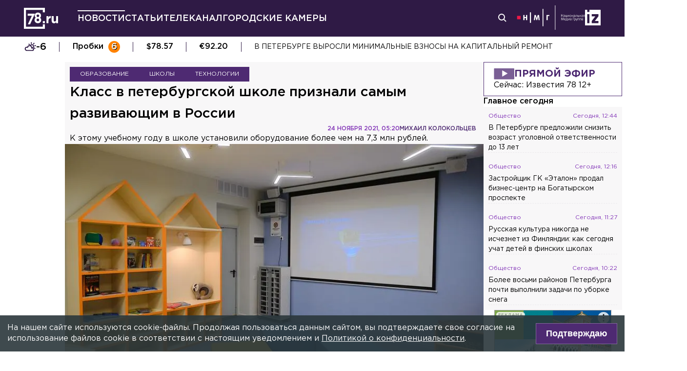

--- FILE ---
content_type: text/html; charset=utf-8
request_url: https://78.ru/news/2021-11-24/klass_v_peterburgskoi_shkole_priznali_samim_razvivayushim_v_rossii
body_size: 37594
content:
<!DOCTYPE html><html lang="ru" prefix="og: http://ogp.me/ns# article: http://ogp.me/ns/article# video: http://ogp.me/ns/video# fb: http://ogp.me/ns/fb# ya :http://webmaster.yandex.ru/vocabularies/ ya: https://yandex.ru/support/video/partners/markup.html"><head><meta charSet="utf-8"/><meta name="viewport" content="width=device-width, initial-scale=1"/><meta name="viewport" content="width=device-width"/><script async="" src="https://jsn.24smi.net/smi.js"></script><script async="" type="text/javascript" src="//yastatic.net/pcode/adfox/header-bidding.js"></script><script src="https://yandex.ru/ads/system/context.js" async=""></script><script src="https://tag.digitaltarget.ru/adcm.js" async=""></script><meta name="robots" content="max-image-preview:large"/><link rel="canonical" href="https://78.ru/news/2021-11-24/klass-v-peterburgskoi-shkole-priznali-samim-razvivayushim-v-rossii"/><link rel="amphtml" href="https://78.ru/amp/news/2021-11-24/klass-v-peterburgskoi-shkole-priznali-samim-razvivayushim-v-rossii"/><meta property="og:site_name" content="78.ru"/><title>Класс в петербургской школе признали самым развивающим в Росси...</title><link rel="canonical" href="https://78.ru/news/2021-11-24/klass-v-peterburgskoi-shkole-priznali-samim-razvivayushim-v-rossii"/><meta property="og:url" content="https://78.ru/news/2021-11-24/klass-v-peterburgskoi-shkole-priznali-samim-razvivayushim-v-rossii" data-deny-helmet-attr="true"/><meta property="og:type" content="article" data-deny-helmet-attr="true"/><meta property="og:title" content="Класс в петербургской школе признали самым развивающим в России" data-deny-helmet-attr="true"/><meta property="og:description" content="Школа №6 Выборгского района Петербурга заняла первое место в номинации «Лучший развивающий класс» во всероссийском конкурсе «Доброшкола». Об этом сообщает пресс-служба..." data-deny-helmet-attr="true"/><meta property="og:image" content="https://static.78.ru/images/uploads/1637731138332.jpg" data-deny-helmet-attr="true"/><meta property="og:image:secure_url" content="https://static.78.ru/images/uploads/1637731138332.jpg" data-deny-helmet-attr="true"/><meta property="og:site_name" content="78.ru" data-deny-helmet-attr="true"/><meta name="description" content="Школа №6 Выборгского района Петербурга заняла первое место в номинации «Лучший развивающий класс» во всероссийском конкурсе «Доброшкола». Об этом сообщает пресс-служба..." data-deny-helmet-attr="true"/><meta name="next-head-count" content="16"/><link rel="icon" href="https://78.ru/favicon.ico" type="image/x-icon"/><link rel="icon" href="https://78.ru/favicon.png" type="image/png"/><link rel="icon" href="https://78.ru/favicon.svg" type="image/svg+xml"/><link rel="dns-prefetch" href="//bidder.criteo.com"/><link rel="dns-prefetch" href="//static.criteo.net"/><link rel="preload" href="//static.criteo.net/js/ld/publishertag.js" as="script" crossorigin="anonymous"/><link rel="preload" href="/_next/static/css/ef36775695591010.css" as="style"/><link rel="preload" href="/_next/static/css/b2e1322dcac60fea.css" as="style"/><link rel="preload" href="/_next/static/css/6dd6741c76292b56.css" as="style"/><link rel="preload" href="/_next/static/css/5e3ca278164558b6.css" as="style"/><script type="application/ld+json">{"@context":"http://schema.org/","publisher":{"@type":"Organization","name":"Телеканал 78","telephone":"+7(812)332-21-40","email":"info@78.ru","logo":{"@type":"ImageObject","url":"https://78.ru/_next/static/media/logo.65163682.svg","width":51,"height":51},"address":{"@type":"PostalAddress","streetAddress":"Петроградская набережная, дом 18, литера «А»","postalCode":"197046","addressLocality":"Санкт-Петербург, Россия"}},"@type":"NewsArticle","url":"https://78.ru/news/2021-11-24/klass-v-peterburgskoi-shkole-priznali-samim-razvivayushim-v-rossii","mainEntityOfPage":{"@type":"WebPage","@id":"https://78.ru/news/2021-11-24/klass-v-peterburgskoi-shkole-priznali-samim-razvivayushim-v-rossii"},"about":[{"@type":"Thing","name":"Образование"},{"@type":"Thing","name":"Школы"},{"@type":"Thing","name":"Технологии"}],"name":"Класс в петербургской школе признали самым развивающим в России","headline":"Класс в петербургской школе признали самым развивающим в России...","description":"К этому учебному году в школе установили оборудование более чем на 7,3 млн рублей.","datePublished":"2021-11-24T05:20:33.843Z","dateModified":"2021-11-24T08:48:04.871Z","image":{"@type":"ImageObject","representativeOfPage":"true","url":"https://static.78.ru/images/uploads/1637731138332.jpg"},"author":{"@type":"Person","name":"Михаил Колокольцев"},"text":"Школа №6 Выборгского района Петербурга заняла первое место в номинации «Лучший развивающий класс» во всероссийском конкурсе «Доброшкола». Об этом сообщает пресс-служба Комитета по образованию.По итогам конкурса определяются образовательные организации с лучшими условиями для обучения и воспитания учащихся с ограниченными возможностями здоровья. Всего в этом году в конкурсе приняли участие 139 школ из 77 регионов.Фото: пресс-служба СмольногоК этому учебному году в школе №6 отремонтировали вестибюль и четыре кабинета. Было установлено современное оборудование более чем на 7,3 млн рублей. В частности, в школе есть зона отдыха, а в кабинете педагога-психолога имеются интерактивный стол для рисования на воде, арт-терапевтический комплекс с прозрачным мольбертом и сенсорная дорожка.В число лауреатов конкурса также вошла школа-интернат №1 Выборгского района. В следующем году в реализации проекта «Современная школа» примут участие ещё две образовательные организации Выборгского района — школа-интернат №33 и школа №487.Напомним, ранее детям из Коробицынской школы пообещали завершить ремонт до конца зимних каникул."}</script><script>
							! function () {
								var t = document.createElement("script");
								t.type = "text/javascript", t.async = !0, t.src = "https://vk.com/js/api/openapi.js?160", t.onload =
									function () {
										VK.Retargeting.Init("VK-RTRG-311164-6ceRk"), VK.Retargeting.Hit()
									}, document.head.appendChild(t)
							}();
  						</script><script type="application/ld+json">{"@context":"http://schema.org/","@type":"Organization","name":"78.ru","url":"https://78.ru","sameAs":["https://ok.ru/channel78news","https://vk.com/channel78news","https://rutube.ru/channel/23565732/","https://t.me/good78news","https://twitter.com/good78news"]}</script><script type="application/ld+json">{"@context":"http://schema.org/","@type":"WebSite","url":"https://78.ru","potentialAction":{"@type":"SearchAction","target":"https://78.ru/search?page=1&query={search_term_string}","query-input":"required name=search_term_string"}}</script><script>
						if (false) {
							var adfoxBiddersMap = {
								"adriver": "807287",
								"sape": "2372133",
								"bidvol": "1755591",
								"umg": "3458826",
								"mediasniper": "3458829",
								"gnezdo": "2672658",
								"hybrid": "2979094"
							};
							var adUnits = [
								{
									"code": "adfox_151870572881383384",
									"bids": [
										{"bidder": "adriver", "params": {"placementId": "30:78ru_300x250_mob"}}, 
										{"bidder": "sape", "params": {"placementId": "836048"}},
										{"bidder": "bidvol", "params": {"placementId": "37207"}},
										{"bidder": "umg", "params": {"placementId": "14408"}},
										{"bidder": "mediasniper", "params": {"placementId": "17085"}},
										{"bidder": "gnezdo", "params": {"placementId": "358363"}},
										{"bidder": "hybrid", "params": {"placementId": "6602ab137bc72f23c0325b28"}}
									],
									"sizes": [[300, 250]]
								},
								{
									"code": "adfox_17290684068746336",
									"bids": [
										{"bidder": "gnezdo", "params": {"placementId": "358348"}},     
									],
									"sizes": [[300, 250]]
								}
								];
								var syncPixels = [{
									bidder: "hybrid",
										pixels: [
											"https://www.tns-counter.ru/V13a****idsh_ad/ru/CP1251/tmsec=idsh_mob/",
											"https://www.tns-counter.ru/V13a****idsh_vid/ru/CP1251/tmsec=idsh_78ru-hbrmob/",
											"https://mc.yandex.ru/watch/66716692?page-url=78ru%3Futm_source=mob_hybrid_default%26utm_medium=%26utm_campaign=%26utm_content=%26utm_term=&page-ref="+window.location.href
												]        
											}];
								
								
								
								var userTimeout = 1000;
								window.YaHeaderBiddingSettings = {
									biddersMap: adfoxBiddersMap,
									adUnits: adUnits,
									timeout: userTimeout,
									syncPixels: syncPixels
								};
						} else {
							var adfoxBiddersMap = {
								"adriver": "807287",
								"adfox_adsmart": "1368588",
								"sape": "2372133",
								"umg": "3458826",
								"mediasniper": "3458829",
								"bidvol": "1755591",
								"gnezdo": "2672658",
								"hybrid": "2979094"
							};
							var adUnits = [
								{
								  "code": "adfox_151870571044062955",
								  "bids": [
									   {"bidder": "adriver", "params": {"placementId": "30:78ru_240x400"}}, 
									   {"bidder": "sape", "params": {"placementId": "836046"}},
									   {"bidder": "bidvol", "params": {"placementId": "37205"}},
									   {"bidder": "umg", "params": {"placementId": "14406"}},
									   {"bidder": "mediasniper", "params": {"placementId": "17083"}},
									   {"bidder": "hybrid", "params": {"placementId": "6602ab137bc72f23c0325b2a"}},
									   {"bidder": "adfox_adsmart", "params": {
											  "p1": "cqguy",
											  "p2": "hhrn"
										}}
									],
									"sizes": [[240,400],[300,600]]
								}, 
								{
								  "code": "adfox_151870565018247668",
								  "bids": [
									   {"bidder": "adriver", "params": {"placementId": "30:78ru_970x250_top"}}, 
									   {"bidder": "bidvol", "params": {"placementId": "37203"}},
									   {"bidder": "umg", "params": {"placementId": "14404"}},
									   {"bidder": "mediasniper", "params": {"placementId": "17081"}},
									   {"bidder": "sape", "params": {"placementId": "836044"}},
									   {"bidder": "hybrid", "params": {"placementId": "6602ab147bc72f23c0325b2b"}},
									],
									"sizes": [[970, 250],[728, 250],[728, 90],[990, 90],[990, 250]]
								}, 
								{
								  "code": "adfox_15199039683662276",
								  "bids": [
									   {"bidder": "adriver", "params": {"placementId": "30:78ru_970x250_mid"}}, 
									   {"bidder": "bidvol", "params": {"placementId": "37204"}},
									   {"bidder": "umg", "params": {"placementId": "14405"}},
									   {"bidder": "sape", "params": {"placementId": "836045"}},
									   {"bidder": "mediasniper", "params": {"placementId": "17082"}},
									   {"bidder": "hybrid", "params": {"placementId": "6602ab147bc72f23c0325b2c"}},
									   {"bidder": "adfox_adsmart","params": {
												"pp": "h",
												"ps": "czbl",
												"p2": "ul",
												"puid20": ""
											}},
											
									],
									"sizes": [[970, 250],[728, 250],[728, 90],[990, 90],[990, 250]]
								},
								{
							  "code": "adfox_16189978387917909",
							  "codeType": "combo",
								"bids": [
								  {"bidder": "sape", "params": {"placementId": "836047"}},
								  {"bidder": "gnezdo", "params": {"placementId": "358347"}},
								  {"bidder": "umg", "params": {"placementId": "14407"}},
								  {"bidder": "mediasniper", "params": {"placementId": "17084"}},
								  {"bidder": "bidvol", "params": {"placementId": "37206"}}
								],
							"sizes": [[640,320]]
							  }];
								var syncPixels = [{
									bidder: "hybrid",
										pixels: [
											"https://www.tns-counter.ru/V13a****idsh_ad/ru/CP1251/tmsec=idsh_dis/",
											"https://www.tns-counter.ru/V13a****idsh_vid/ru/CP1251/tmsec=idsh_78ru-hbrdis/",
											"https://mc.yandex.ru/watch/66716692?page-url=78ru%3Futm_source=dis_hybrid_default%26utm_medium=%26utm_campaign=%26utm_content=%26utm_term=&page-ref="+window.location.href
											   ]        
										   }];
								
								
								
								var userTimeout = 2000;
								window.YaHeaderBiddingSettings = {
									biddersMap: adfoxBiddersMap,
									adUnits: adUnits,
									timeout: userTimeout,
									syncPixels: syncPixels
								};
						}	
					</script><script></script><script>var adcm_config ={ id: 7154 };</script><link rel="stylesheet" href="/_next/static/css/ef36775695591010.css" data-n-g=""/><link rel="stylesheet" href="/_next/static/css/b2e1322dcac60fea.css" data-n-p=""/><link rel="stylesheet" href="/_next/static/css/6dd6741c76292b56.css" data-n-p=""/><link rel="stylesheet" href="/_next/static/css/5e3ca278164558b6.css"/><noscript data-n-css=""></noscript><script defer="" noModule="" src="/_next/static/chunks/polyfills-42372ed130431b0a.js"></script><script defer="" src="/_next/static/chunks/879.91850bf1689a1729.js"></script><script src="/_next/static/chunks/webpack-97275f214a12727f.js" defer=""></script><script src="/_next/static/chunks/framework-c7820b02eddf65fa.js" defer=""></script><script src="/_next/static/chunks/main-c9201dc0248fe8ef.js" defer=""></script><script src="/_next/static/chunks/pages/_app-4a8cf0f9a4be6731.js" defer=""></script><script src="/_next/static/chunks/5839-aa0ee89d45d54b42.js" defer=""></script><script src="/_next/static/chunks/585-8d8c1457139410c4.js" defer=""></script><script src="/_next/static/chunks/6917-a708ca23b6967ab7.js" defer=""></script><script src="/_next/static/chunks/2849-7d0f476571d63e38.js" defer=""></script><script src="/_next/static/chunks/9744-99d77d5216815a79.js" defer=""></script><script src="/_next/static/chunks/2649-93997b502f953187.js" defer=""></script><script src="/_next/static/chunks/pages/%5B...args%5D-ff6d4280c011cfb9.js" defer=""></script><script src="/_next/static/CUniIWr_l3-jaW0Alhr-t/_buildManifest.js" defer=""></script><script src="/_next/static/CUniIWr_l3-jaW0Alhr-t/_ssgManifest.js" defer=""></script></head><body><script>(function(m,e,t,r,i,k,a){m[i]=m[i]||function(){(m[i].a=m[i].a||[]).push(arguments)};
							m[i].l=1*new Date();k=e.createElement(t),a=e.getElementsByTagName(t)[0],k.async=1,k.src=r,a.parentNode.insertBefore(k,a)})
						(window, document, "script", "https://mc.yandex.ru/metrika/tag.js", "ym");
					
						ym(45859464, "init", {
							clickmap:true,
							trackLinks:true,
							accurateTrackBounce:true
						});</script><script>
						new Image().src = "//counter.yadro.ru/hit;mic_izvestia?r" +
						escape(document.referrer) + ((typeof (screen) == "undefined") ? "" :
						";s" + screen.width + "*" + screen.height + "*" + (screen.colorDepth ?
						screen.colorDepth : screen.pixelDepth)) + ";u" + escape(document.URL) +
						";" + Math.random();
						</script><script>
							var _tmr = window._tmr || (window._tmr = []);
							_tmr.push({id: "3126642", type: "pageView", start: (new Date()).getTime()});
							(function (d, w, id) {
							  if (d.getElementById(id)) return;
							  var ts = d.createElement("script"); ts.type = "text/javascript"; ts.async = true; ts.id = id;
							  ts.src = "https://top-fwz1.mail.ru/js/code.js";
							  var f = function () {var s = d.getElementsByTagName("script")[0]; s.parentNode.insertBefore(ts, s);};
							  if (w.opera == "[object Opera]") { d.addEventListener("DOMContentLoaded", f, false); } else { f(); }
							})(document, window, "topmailru-code");
  						</script><link rel="preload" as="image" href="/_next/static/media/nmglogo.1f479b7e.svg"/><link rel="preload" as="image" href="/_next/static/media/izlogo.5444f20d.svg"/><div id="__next"><header class="header_mobileContainer__6ANU8"><button class="mobile-menu_anchor__6wWdG header_mobileMenu__x23iX"><svg width="34" height="29" viewBox="0 0 34 29" fill="none" xmlns="http://www.w3.org/2000/svg"><line y1="6.16675" x2="30" y2="6.16675" stroke="white" stroke-width="3"></line><line y1="16.1665" x2="30" y2="16.1665" stroke="white" stroke-width="3"></line><line y1="26.1665" x2="30" y2="26.1665" stroke="white" stroke-width="3"></line><circle cx="24.5" cy="10" r="9.5" fill="#2F1A45"></circle><circle cx="24.1815" cy="9.68151" r="4.18151" stroke="white" stroke-width="2"></circle><path d="M29.8563 16.9606C30.4421 17.5463 31.3919 17.5463 31.9777 16.9606C32.5634 16.3748 32.5634 15.425 31.9777 14.8392L29.8563 16.9606ZM31.9777 14.8392L28.7392 11.6008L26.6179 13.7221L29.8563 16.9606L31.9777 14.8392Z" fill="white"></path></svg></button><div class="mobile-menu_drawer_back__IDSRS" style="display:none"></div><div class="mobile-menu_drawer__FPko1" style="left:-400vw"><nav class="top-navigation mobile-menu_navigation__FM_Io"><ul class="top-navigation__list"><li class="top-drop"><div class="top-navigation__item top-navigation__item_rose"><a class="link_container__aJnAk" href="/">Главная</a></div></li><li class="top-drop"><div class="top-navigation__item top-navigation__item_rose active-item"><a class="link_container__aJnAk" href="/news">Новости</a></div></li><li class="top-drop"><div class="top-navigation__item top-navigation__item_blue"><a class="link_container__aJnAk" href="/articles">Статьи</a></div></li><li class="top-drop"><div class="top-navigation__item top-navigation__item_green"><a class="link_container__aJnAk" href="/tv">Телеканал</a></div><button class="top-navigation-expand"><svg width="14" height="14" viewBox="0 0 24 14" fill="none" xmlns="http://www.w3.org/2000/svg"><path d="M2 2L12 12L22 2" stroke="#C4C4C4" stroke-width="4" stroke-linecap="round" stroke-linejoin="round"></path></svg></button><div class="top-drop sub-menu" style="display:none"><div class="top-drop sub-menu__divider"></div><div class="top-drop sub-menu__items"><a class="link_container__aJnAk" href="/tv/schedule">Телепрограмма</a><a class="link_container__aJnAk" href="/tv/programs">Программы</a><a class="link_container__aJnAk" href="/tv">Прямой эфир</a><a class="link_container__aJnAk" href="/tv/surdo">Программы с сурдопереводом</a></div></div></li><li class="top-drop"><div class="top-navigation__item top-navigation__item_green"><a class="link_container__aJnAk" href="/cams">Городские камеры</a></div></li><li class="top-drop"><div class="top-navigation__item top-navigation__item_green">Проекты</div></li></ul><nav class="footer-links_container__C3gg2"><a class="link_container__aJnAk link_container_black__4YnOm" href="/contacts">Контакты</a><a class="link_container__aJnAk link_container_black__4YnOm" href="/adv">Реклама и спонсорство</a><a class="link_container__aJnAk link_container_black__4YnOm" href="/connect">Как нас смотреть?</a><a class="link_container__aJnAk link_container_black__4YnOm" href="/rules">Правовая информация</a><a class="link_container__aJnAk link_container_black__4YnOm" href="/safety">Охрана труда</a><a target="_blank" href="https://infopovod.iz.ru/?from=tv78">Обратная связь</a></nav></nav><div class="mobile-menu_info__CqZ6W"><div class="mobile-menu_socials___KuGY"><ul><li class="social-block_header__mzlrT">Новости в социальных сетях</li><li class="social-block_icons__SyC6K"><a href="https://vk.com/channel78news"><svg xmlns="http://www.w3.org/2000/svg" viewBox="0 0 25 25" preserveAspectRatio="xMidYMid meet" fill="none" class="container_icons "><g clip-path="url(#a)"><rect width="23" height="23" x="2.005" y="1.169" class="foreground" rx="11.5"></rect><path class="background" stroke-width="0.5" d="M20.573 17.579h-1.67c-.633 0-.829-.503-1.965-1.655-.99-.959-1.428-1.087-1.671-1.087-.342 0-.44.097-.44.568v1.51c0 .406-.129.649-1.2.649a6.518 6.518 0 0 1-5.097-3.042l-.016-.027a13.39 13.39 0 0 1-2.63-5.477l-.017-.09c0-.243.097-.47.568-.47h1.671c.422 0 .584.194.748.648.826 2.387 2.207 4.48 2.775 4.48.211 0 .309-.097.309-.632v-2.469c-.066-1.136-.666-1.233-.666-1.639a.403.403 0 0 1 .422-.39h2.63c.357 0 .486.196.486.617v3.329c0 .356.163.487.26.487.211 0 .39-.13.78-.52.808-.986 1.499-2.115 2.025-3.332l.036-.092a.743.743 0 0 1 .69-.472l.043.001h-.002 1.67c.504 0 .618.259.504.617a21.077 21.077 0 0 1-2.296 3.92l.04-.057c-.178.292-.243.422 0 .748.178.243.763.746 1.152 1.2a7.253 7.253 0 0 1 1.393 1.923l.02.042c.162.47-.082.713-.553.713l.002-.001Zm-3.537-16.41H9.975c-6.444 0-7.97 1.525-7.97 7.97v7.06c0 6.445 1.526 7.97 7.97 7.97h7.06c6.445 0 7.97-1.525 7.97-7.97V9.14c0-6.445-1.542-7.97-7.97-7.97Z"></path></g><defs><clipPath id="a"><path class="foreground" d="M.833 0h25v25h-25z"></path></clipPath></defs></svg></a><a href="https://t.me/good78news"><svg xmlns="http://www.w3.org/2000/svg" viewBox="0 0 25 25" preserveAspectRatio="xMidYMid meet" fill="none" class="container_icons "><g clip-path="url(#a)"><path class="background" d="M12.5 0C5.596 0 0 5.596 0 12.5S5.596 25 12.5 25 25 19.404 25 12.5 19.404 0 12.5 0Z"></path><path class="foreground" d="M18.582 7.19 16.35 18.448s-.313.78-1.171.406l-5.152-3.95-1.874-.905L5 12.936s-.483-.172-.53-.547c-.047-.374.546-.577.546-.577l12.537-4.918s1.03-.453 1.03.297Z"></path><path fill="#D2E5F1" d="M9.63 18.32s-.15-.013-.337-.607c-.187-.593-1.14-3.716-1.14-3.716l7.572-4.808s.437-.266.422 0c0 0 .078.047-.156.265-.235.219-5.949 5.355-5.949 5.355"></path><path fill="#B5CFE4" d="m12.002 16.418-2.038 1.858s-.16.12-.333.045l.39-3.452"></path></g><defs><clipPath id="a"><path fill="#fff" d="M0 0h25v25H0z"></path></clipPath></defs></svg></a><a href="https://dzen.ru/id/5a0d4fd2581669840fa11b45"><svg xmlns="http://www.w3.org/2000/svg" viewBox="0 0 25 25" preserveAspectRatio="xMidYMid meet" fill="none" class="container_icons "><g clip-path="url(#a)"><path d="M12.431 24.854h0.099c4.936 0 7.8 -0.497 9.83 -2.467 2.069 -2.09 2.547 -4.974 2.547 -9.89v-0.139c0 -4.915 -0.478 -7.78 -2.547 -9.89C20.332 0.497 17.446 0 12.532 0h-0.099C7.497 0 4.631 0.497 2.601 2.467 0.532 4.557 0.055 7.442 0.055 12.357v0.139c0 4.915 0.478 7.78 2.547 9.89 2.01 1.97 4.896 2.467 9.83 2.467" class="background"></path><path d="M21.948 12.238c0 -0.095 -0.077 -0.173 -0.172 -0.178 -3.397 -0.129 -5.464 -0.562 -6.911 -2.008 -1.449 -1.449 -1.881 -3.518 -2.01 -6.922 -0.003 -0.095 -0.081 -0.172 -0.178 -0.172H12.283c-0.095 0 -0.173 0.077 -0.178 0.172 -0.129 3.403 -0.56 5.473 -2.01 6.922 -1.448 1.448 -3.514 1.88 -6.911 2.008 -0.095 0.003 -0.172 0.081 -0.172 0.178v0.396c0 0.095 0.077 0.173 0.172 0.178 3.397 0.129 5.464 0.562 6.911 2.008S11.973 18.33 12.104 21.72c0.003 0.095 0.081 0.172 0.178 0.172h0.398c0.095 0 0.173 -0.077 0.178 -0.172 0.13 -3.391 0.562 -5.454 2.008 -6.9 1.448 -1.448 3.514 -1.88 6.911 -2.008 0.095 -0.003 0.172 -0.081 0.172 -0.178V12.238z" class="foreground"></path></g><defs><clipPath id="a"><path fill="#fff" d="M0.055 0h24.858v24.858H0.055z"></path></clipPath></defs></svg></a></li></ul><ul><li class="social-block_header__mzlrT">Телеканал в социальных сетях</li><li class="social-block_icons__SyC6K"><a href="https://vk.com/78promo"><svg xmlns="http://www.w3.org/2000/svg" viewBox="0 0 25 25" preserveAspectRatio="xMidYMid meet" fill="none" class="container_icons "><g clip-path="url(#a)"><rect width="23" height="23" x="2.005" y="1.169" class="foreground" rx="11.5"></rect><path class="background" stroke-width="0.5" d="M20.573 17.579h-1.67c-.633 0-.829-.503-1.965-1.655-.99-.959-1.428-1.087-1.671-1.087-.342 0-.44.097-.44.568v1.51c0 .406-.129.649-1.2.649a6.518 6.518 0 0 1-5.097-3.042l-.016-.027a13.39 13.39 0 0 1-2.63-5.477l-.017-.09c0-.243.097-.47.568-.47h1.671c.422 0 .584.194.748.648.826 2.387 2.207 4.48 2.775 4.48.211 0 .309-.097.309-.632v-2.469c-.066-1.136-.666-1.233-.666-1.639a.403.403 0 0 1 .422-.39h2.63c.357 0 .486.196.486.617v3.329c0 .356.163.487.26.487.211 0 .39-.13.78-.52.808-.986 1.499-2.115 2.025-3.332l.036-.092a.743.743 0 0 1 .69-.472l.043.001h-.002 1.67c.504 0 .618.259.504.617a21.077 21.077 0 0 1-2.296 3.92l.04-.057c-.178.292-.243.422 0 .748.178.243.763.746 1.152 1.2a7.253 7.253 0 0 1 1.393 1.923l.02.042c.162.47-.082.713-.553.713l.002-.001Zm-3.537-16.41H9.975c-6.444 0-7.97 1.525-7.97 7.97v7.06c0 6.445 1.526 7.97 7.97 7.97h7.06c6.445 0 7.97-1.525 7.97-7.97V9.14c0-6.445-1.542-7.97-7.97-7.97Z"></path></g><defs><clipPath id="a"><path class="foreground" d="M.833 0h25v25h-25z"></path></clipPath></defs></svg></a><a href="https://rutube.ru/channel/23565732/"><svg xmlns="http://www.w3.org/2000/svg" viewBox="0 0 25 25" preserveAspectRatio="xMidYMid meet" fill="none" class="container_icons "><g clip-path="url(#a)"><mask id="b" width="26" height="25" x="0" y="0" maskUnits="userSpaceOnUse" style="mask-type:luminance"><path class="background" d="M19.26 0H6.74A5.892 5.892 0 0 0 .846 5.892v12.521a5.892 5.892 0 0 0 5.892 5.893H19.26a5.892 5.892 0 0 0 5.893-5.893V5.893A5.892 5.892 0 0 0 19.26 0Z"></path></mask><g mask="url(#b)"><path class="background" d="M25.153 0H.847v24.306h24.306V0Z"></path><path fill="#ED143B" d="M25.153 12.153c6.712 0 12.153-5.441 12.153-12.153 0-6.712-5.441-12.153-12.153-12.153C18.44-12.153 13-6.712 13 0c0 6.712 5.441 12.153 12.153 12.153Z"></path><path class="foreground" d="M15.86 11.598H8.68V8.756h7.18c.42 0 .712.073.858.201.147.128.237.365.237.71v1.02c0 .365-.09.602-.237.73-.146.127-.438.182-.857.182v-.001Zm.493-5.52H5.635v12.151H8.68v-3.953h5.612l2.663 3.953h3.41l-2.936-3.972c1.083-.16 1.569-.492 1.97-1.039.4-.546.602-1.42.602-2.587V9.72c0-.692-.074-1.239-.202-1.658a2.763 2.763 0 0 0-.656-1.11 2.967 2.967 0 0 0-1.13-.675c-.439-.128-.986-.2-1.66-.2Z"></path></g></g><defs><clipPath id="a"><path fill="#fff" d="M.5 0h25v24.306H.5z"></path></clipPath></defs></svg></a><a href="https://dzen.ru/78ru"><svg xmlns="http://www.w3.org/2000/svg" viewBox="0 0 25 25" preserveAspectRatio="xMidYMid meet" fill="none" class="container_icons "><g clip-path="url(#a)"><path d="M12.431 24.854h0.099c4.936 0 7.8 -0.497 9.83 -2.467 2.069 -2.09 2.547 -4.974 2.547 -9.89v-0.139c0 -4.915 -0.478 -7.78 -2.547 -9.89C20.332 0.497 17.446 0 12.532 0h-0.099C7.497 0 4.631 0.497 2.601 2.467 0.532 4.557 0.055 7.442 0.055 12.357v0.139c0 4.915 0.478 7.78 2.547 9.89 2.01 1.97 4.896 2.467 9.83 2.467" class="background"></path><path d="M21.948 12.238c0 -0.095 -0.077 -0.173 -0.172 -0.178 -3.397 -0.129 -5.464 -0.562 -6.911 -2.008 -1.449 -1.449 -1.881 -3.518 -2.01 -6.922 -0.003 -0.095 -0.081 -0.172 -0.178 -0.172H12.283c-0.095 0 -0.173 0.077 -0.178 0.172 -0.129 3.403 -0.56 5.473 -2.01 6.922 -1.448 1.448 -3.514 1.88 -6.911 2.008 -0.095 0.003 -0.172 0.081 -0.172 0.178v0.396c0 0.095 0.077 0.173 0.172 0.178 3.397 0.129 5.464 0.562 6.911 2.008S11.973 18.33 12.104 21.72c0.003 0.095 0.081 0.172 0.178 0.172h0.398c0.095 0 0.173 -0.077 0.178 -0.172 0.13 -3.391 0.562 -5.454 2.008 -6.9 1.448 -1.448 3.514 -1.88 6.911 -2.008 0.095 -0.003 0.172 -0.081 0.172 -0.178V12.238z" class="foreground"></path></g><defs><clipPath id="a"><path fill="#fff" d="M0.055 0h24.858v24.858H0.055z"></path></clipPath></defs></svg></a></li></ul></div><div class="copyright_container__YetCE mobile-menu_copyright__jliUp"><span>Авторское право на систему визуализации содержимого сайта 78.ru, а также на исходные данные, включая тексты, фотографии, аудио и видеоматериалы, графические изображения, иные произведения и товарные знаки принадлежит ООО «ТВ КУПОЛ». Указанная информация охраняется в соответствии с законодательством РФ и международными соглашениями.</span><span>При использовании материалов сайта 78.ru просьба ссылаться на сетевое издание 78.ru, используя гиперссылку, частичное цитирование возможно только при условии гиперссылки на 78.ru</span><span>Ответственность за содержание любых рекламных материалов, размещенных на сайте 78.ru, несет рекламодатель.</span><span>Новости, аналитика, прогнозы и другие материалы, представленные на данном сайте, не являются офертой или рекомендацией к покупке или продаже каких-либо активов.</span><span>Свидетельство о регистрации СМИ Эл № ФС77-71293 выдано Роскомнадзором 17.10.2017</span><span>Все права защищены © ООО «ТВ КУПОЛ» <!-- -->2026<!-- --> г.</span><span>На 78.ru применяются рекомендательные технологии (информационные технологии предоставления информации на основе сбора, систематизации и анализа сведений, относящихся к предпочтениям пользователей сети «Интернет», находящихся на территории Российской Федерации). <a href="/recrules">Подробнее</a></span></div></div></div><a class="header_logo__Yr3dL" href="/"><svg xmlns="http://www.w3.org/2000/svg" xml:space="preserve" viewBox="0 0 841.89 516.68"><path fill="currentColor" d="M466.88 326.35h49.79v51.51h-49.79v-51.51zm89.44-121.04h48.93v34.77c9.98-23.82 26.08-39.27 55.05-37.99v51.19h-2.58c-32.51 0-52.47 19.64-52.47 60.84v63.74h-48.93V205.31zm127.51 111.71v-111.7h48.93v96.25c0 23.18 10.94 35.09 29.62 35.09s30.58-11.91 30.58-35.09v-96.25h48.93v172.55h-48.93V353.4c-11.27 14.49-25.75 27.69-50.54 27.69-37.02-.01-58.59-24.48-58.59-64.07zm-286.45-72.59c15.17-12.11 24.83-28.51 24.83-54.67 0-41.15-31.04-72.57-77.91-72.57s-77.91 31.8-77.91 71.82c0 26.86 9.65 43.31 24.83 55.42-17.6 12.72-28.97 30.06-28.97 59.45 0 41.41 32.69 74.31 82.05 74.31s82.05-32.51 82.05-75.08c0-28.63-11.38-45.96-28.97-58.68zm-53.08 85.75c-19.95 0-31.67-14.36-31.67-31.37 0-18.52 12.35-32.51 31.67-32.51s31.67 13.61 31.67 32.89c0 16.25-11.72 30.99-31.67 30.99zm0-102.27c-19.32 0-31.67-13.84-31.67-32.17 0-16.84 11.72-31.05 31.67-31.05 19.95 0 31.67 14.59 31.67 30.67 0 19.08-12.36 32.55-31.67 32.55zM92.01 144.52v49.75H196.2L97.07 406.36h55.1l119.2-261.84H92.01zm374.67 322.16H50V50h416.68v59.98h49.99V0H0v516.68h516.67V406.32h-49.99v60.36z"></path></svg></a><a class="header_air__Zx0Ds" href="/tv">Прямой эфир</a></header><header class="header_container__ZsU2m"><div class="header_inner__nF8z4"><a class="header_logo__Yr3dL" href="/"><svg xmlns="http://www.w3.org/2000/svg" xml:space="preserve" viewBox="0 0 841.89 516.68"><path fill="currentColor" d="M466.88 326.35h49.79v51.51h-49.79v-51.51zm89.44-121.04h48.93v34.77c9.98-23.82 26.08-39.27 55.05-37.99v51.19h-2.58c-32.51 0-52.47 19.64-52.47 60.84v63.74h-48.93V205.31zm127.51 111.71v-111.7h48.93v96.25c0 23.18 10.94 35.09 29.62 35.09s30.58-11.91 30.58-35.09v-96.25h48.93v172.55h-48.93V353.4c-11.27 14.49-25.75 27.69-50.54 27.69-37.02-.01-58.59-24.48-58.59-64.07zm-286.45-72.59c15.17-12.11 24.83-28.51 24.83-54.67 0-41.15-31.04-72.57-77.91-72.57s-77.91 31.8-77.91 71.82c0 26.86 9.65 43.31 24.83 55.42-17.6 12.72-28.97 30.06-28.97 59.45 0 41.41 32.69 74.31 82.05 74.31s82.05-32.51 82.05-75.08c0-28.63-11.38-45.96-28.97-58.68zm-53.08 85.75c-19.95 0-31.67-14.36-31.67-31.37 0-18.52 12.35-32.51 31.67-32.51s31.67 13.61 31.67 32.89c0 16.25-11.72 30.99-31.67 30.99zm0-102.27c-19.32 0-31.67-13.84-31.67-32.17 0-16.84 11.72-31.05 31.67-31.05 19.95 0 31.67 14.59 31.67 30.67 0 19.08-12.36 32.55-31.67 32.55zM92.01 144.52v49.75H196.2L97.07 406.36h55.1l119.2-261.84H92.01zm374.67 322.16H50V50h416.68v59.98h49.99V0H0v516.68h516.67V406.32h-49.99v60.36z"></path></svg></a><nav class="top-navigation"><ul class="top-navigation__list"><li class="top-drop"><div class="top-navigation__item top-navigation__item_rose active-item"><a class="link_container__aJnAk" href="/news">Новости</a></div></li><li class="top-drop"><div class="top-navigation__item top-navigation__item_blue"><a class="link_container__aJnAk" href="/articles">Статьи</a></div></li><li class="top-drop"><div class="top-navigation__item top-navigation__item_green"><a class="link_container__aJnAk" href="/tv">Телеканал</a></div><button class="top-navigation-expand"><svg width="14" height="14" viewBox="0 0 24 14" fill="none" xmlns="http://www.w3.org/2000/svg"><path d="M2 2L12 12L22 2" stroke="#C4C4C4" stroke-width="4" stroke-linecap="round" stroke-linejoin="round"></path></svg></button><div class="top-drop sub-menu" style="display:none"><div class="top-drop sub-menu__divider"></div><div class="top-drop sub-menu__items"><a class="link_container__aJnAk" href="/tv/schedule">Телепрограмма</a><a class="link_container__aJnAk" href="/tv/programs">Программы</a><a class="link_container__aJnAk" href="/tv">Прямой эфир</a><a class="link_container__aJnAk" href="/tv/surdo">Программы с сурдопереводом</a></div></div></li><li class="top-drop"><div class="top-navigation__item top-navigation__item_green"><a class="link_container__aJnAk" href="/cams">Городские камеры</a></div></li><li class="top-drop"><div class="top-navigation__item top-navigation__item_green">Проекты</div></li></ul></nav><form class="search_container__n54Ty" action="/search"><input type="hidden" name="page" value="1"/><fieldset><button type="button" class="search_submit__8CyvH"><svg xmlns="http://www.w3.org/2000/svg" width="17" height="17"><g fill="none" fill-rule="evenodd"><path d="M-3-3h23v23H-3z"></path><path fill="currentColor" fill-rule="nonzero" d="M7 14A7 7 0 1 1 7 0a7 7 0 0 1 0 14Zm0-2A5 5 0 1 0 7 2a5 5 0 0 0 0 10Z"></path><path fill="currentColor" d="m12.586 11.172 4.242 4.242-1.414 1.414-4.242-4.242z"></path></g></svg></button></fieldset></form><div class="header_partners__yK6vp"><a href="https://nmg.ru" rel="noreferrer" target="_blank"><img src="/_next/static/media/nmglogo.1f479b7e.svg" alt=""/></a><a href="//iz.ru" target="_blank" rel="noreferrer"><img src="/_next/static/media/izlogo.5444f20d.svg" alt="Информационный портал IZ.RU" title="Информационный портал IZ.RU"/></a></div></div></header><div class="banner_container__eBDD2"><div class="adriver_container__k_PxW top-banner__inner"></div></div><div class="banner_container__eBDD2"><div class="adriver_container__k_PxW top_mob-banner__inner"></div></div><!--$--><div class="widgets_container__AOQ2J"><div class="widgets_widgets_box__YlUKz"><div class="weather_container__qcLXz"><div class="weather_icon__zq8cg"><svg xmlns="http://www.w3.org/2000/svg" viewBox="0 0 32 32" icontype="02n"><path d="M7.71 24.79c-2.39 0-4.32-1.93-4.32-4.32s1.93-4.32 4.32-4.32c.74 0 1.44.19 2.06.52.39-2.55 2.6-4.51 5.26-4.51 2.94 0 5.32 2.38 5.32 5.32 0 .41-.05.81-.13 1.19a3.318 3.318 0 0 1 5.12 2.79c0 1.83-1.49 3.32-3.32 3.32H7.71Z"></path><path d="M22.95 17.74a4.355 4.355 0 0 0 2.39-3.89c0-2.41-1.95-4.35-4.35-4.35-1.77 0-3.29 1.06-3.97 2.57M19.33 4.32l.35 1.96M26.54 5.92 25.4 7.55M13.11 8.29l1.63 1.14M27.27 18.2l1.63 1.14M30.5 12.14l-1.96.35"></path></svg></div><div> <!-- -->-6</div></div><div class="widgets_splitter__eaFil"></div><div class="jams_container__0f8Dg"><div>Пробки</div><div class="jams_points__vtO_n" style="background:#ff8200">6</div></div><div class="widgets_splitter__eaFil"></div><div class="rates_item__fc3by"><span>$</span>78.57</div><div class="widgets_splitter__eaFil"></div><div class="rates_item__fc3by"><span>€</span>92.20</div><div class="widgets_splitter__eaFil"></div><!--$--><div class="infostring_container__d710_"><a class="link_container__aJnAk link_container_black__4YnOm infostring_item__VEJwf infostring_active__Z9WRf" href="/news/2026-01-15/v-peterburge-virosli-minimalnie-vznosi-na-kapitalnii-remont">В ПЕТЕРБУРГЕ ВЫРОСЛИ МИНИМАЛЬНЫЕ ВЗНОСЫ НА КАПИТАЛЬНЫЙ РЕМОНТ</a></div><!--/$--></div></div><!--/$--><!--$--><div class="layout_container__ZJxo9"><div class="main_block"><div class="layout_body__wzGaG"><div><div class="box_container__6yk3Z box_filled___VujL box_vertical__pNXAk box_container__6yk3Z" data-orientation="vertical"><div class="badge-container"><a class="badge_container__cUfLE" href="/topic/obrazovanie">ОБРАЗОВАНИЕ</a><a class="badge_container__cUfLE" href="/topic/shkoli">ШКОЛЫ</a><a class="badge_container__cUfLE" href="/topic/tehnologii">ТЕХНОЛОГИИ</a></div><h1 title="Класс в петербургской школе признали самым развивающим в России" class="heading headingH1 heading_container__rDcfh heading_h1__CXcoi">Класс в петербургской школе признали самым развивающим в России</h1><div class="date-category-heading date-category-heading_container__xepT_ date-category-heading_reverse__m__c5"><div class="date-category-heading_category__2wlLp">Михаил Колокольцев</div><div class="date-category-heading_date___0XSc"><span class="author-and-date_containerDate__EJTrp">24 ноября 2021, 08:20</span></div></div><div class="text_container___ManF text_middle__72yGQ publication-lead">К этому учебному году в школе установили оборудование более чем на 7,3 млн рублей.</div><div style="margin-right:-10px;margin-left:-10px"><div class="image_viewImg__GvYRT"><img class="" loading="lazy" decoding="async" alt="" src="https://static.78.ru/images/uploads/1637731138332.jpg" srcSet="https://static.78.ru/images/uploads/1637731138332.jpg?width=375 375w, https://static.78.ru/images/uploads/1637731138332.jpg?width=750 750w, https://static.78.ru/images/uploads/1637731138332.jpg?width=800 800w, https://static.78.ru/images/uploads/1637731138332.jpg?width=1600 1700w" width="100%" height="100%" sizes="(min-width: 1200px) 800px, (max-width: 575px) 375px, 750px"/></div><figcaption class="publication-head_preview_caption__KCf16">Фото: пресс-служба Смольного</figcaption></div></div><div class="inline-content_container__EhesP"><div class="publication__body"><p class="md-block-unstyled">Школа №6 Выборгского района Петербурга заняла первое место в номинации «Лучший развивающий класс» во всероссийском конкурсе «Доброшкола». Об этом сообщает пресс-служба Комитета по образованию.</p><p class="md-block-unstyled">По итогам конкурса определяются образовательные организации с лучшими условиями для обучения и воспитания учащихся с ограниченными возможностями здоровья. Всего в этом году в конкурсе приняли участие 139 школ из 77 регионов.</p><figure class="md-block-image md-block-image-has-caption"><img src="https://static.78.ru/images/uploads/1637731174005.jpg" alt="Фото: пресс-служба Смольного" /><figcaption class="md-block-image-caption"><em class="md-inline-italic">Фото: пресс-служба Смольного</em></figcaption></figure><p class="md-block-unstyled">К этому учебному году в школе №6 отремонтировали вестибюль и четыре кабинета. Было установлено современное оборудование более чем на 7,3 млн рублей. В частности, в школе есть зона отдыха, а в кабинете педагога-психолога имеются интерактивный стол для рисования на воде, арт-терапевтический комплекс с прозрачным мольбертом и сенсорная дорожка.</p><p class="md-block-unstyled">В число лауреатов конкурса также вошла школа-интернат №1 Выборгского района. В следующем году в реализации проекта «Современная школа» примут участие ещё две образовательные организации Выборгского района — школа-интернат №33 и школа №487.</p><p class="md-block-unstyled">Напомним, ранее детям из Коробицынской школы <strong class="md-inline-bold"><a class="md-inline-link" href="https://78.ru/news/2021-11-23/detyam_iz_korobicinskoi_shkoli_poobeshali_zavershit_remont_do_konca_zimnih_kanikul">пообещали</a></strong> завершить ремонт до конца зимних каникул.</p></div></div><div class="sharing-row_container__VWbyp"><a target="_blank" rel="noopener nofollow noreferrer" href="https://infopovod.iz.ru/?from=tv78"><div class="infopovod_info___VJwy"><div class="infopovod_info__img__PjFds"><div class="infopovod_info__img__open___B6US"></div><div class="infopovod_info__img__closed__YjlZU"></div></div><div class="infopovod_info__text__mpIFL"><strong>Есть новость?</strong> Присылайте нам!</div></div></a><div class="share_container__VrvmK"><div id="ya-share-news-WNsZTo2MTl" data-curtain="true" data-limit="6" data-use-links="true" data-shape="normal" data-copy="extraItem" data-url="https://78.ru/news/2021-11-24/klass-v-peterburgskoi-shkole-priznali-samim-razvivayushim-v-rossii" data-services="telegram,whatsapp,vkontakte,odnoklassniki,twitter,messenger"></div></div></div></div><div class="related-block_container___u7jy"><div class="heading headingH2 related-block_header__PJEas heading_container__rDcfh heading_h2__Mjjhi" title="Будет интересно">Будет интересно</div><div class="swiper"><div class="swiper-wrapper"><div class="swiper-slide"><a class="link_container__aJnAk link_container_black__4YnOm flex" href="/articles/2025-07-03/slovil-zvezdu-perezhil-smert-otkazalsya-ot-botoksa-sudba-denisa-rozhkova-posle-gluharya"><div class="box_container__6yk3Z box_filled___VujL box_vertical__pNXAk box_container__6yk3Z related-block_block__RkY3Z" data-orientation="vertical"><div class="react-aspect-ratio-placeholder" style="--aspect-ratio:(16/9)"><div class="image_viewImg__GvYRT"><img class="scale-on-hover" loading="lazy" decoding="async" alt="" src="https://static.78.ru/images/uploads/media/2025/7/3/1751542444899.jpg" srcSet="https://static.78.ru/images/uploads/media/2025/7/3/1751542444899.jpg?width=375 375w, https://static.78.ru/images/uploads/media/2025/7/3/1751542444899.jpg?width=750 750w, https://static.78.ru/images/uploads/media/2025/7/3/1751542444899.jpg?width=800 800w, https://static.78.ru/images/uploads/media/2025/7/3/1751542444899.jpg?width=1600 1700w" width="100%" height="100%" sizes="(min-width: 1200px) 800px, (max-width: 575px) 375px, 750px"/></div></div><div class="text_container___ManF text_subHeader__EVRJ_ related-block_caption__BN5HW">Словил звезду, пережил смерть, отказался от ботокса: судьба Дениса Рожкова после «Глухаря»</div></div></a></div><div class="swiper-slide"><a class="link_container__aJnAk link_container_black__4YnOm flex" href="/articles/2025-07-07/zhanna-aguzarova-biografiya-lichnaya-zhizn-karera-poslednie-novosti-gde-seichas"><div class="box_container__6yk3Z box_filled___VujL box_vertical__pNXAk box_container__6yk3Z related-block_block__RkY3Z" data-orientation="vertical"><div class="react-aspect-ratio-placeholder" style="--aspect-ratio:(16/9)"><div class="image_viewImg__GvYRT"><img class="scale-on-hover" loading="lazy" decoding="async" alt="" src="https://static.78.ru/images/uploads/media/2025/7/7/1751906422395.jpg" srcSet="https://static.78.ru/images/uploads/media/2025/7/7/1751906422395.jpg?width=375 375w, https://static.78.ru/images/uploads/media/2025/7/7/1751906422395.jpg?width=750 750w, https://static.78.ru/images/uploads/media/2025/7/7/1751906422395.jpg?width=800 800w, https://static.78.ru/images/uploads/media/2025/7/7/1751906422395.jpg?width=1600 1700w" width="100%" height="100%" sizes="(min-width: 1200px) 800px, (max-width: 575px) 375px, 750px"/></div></div><div class="text_container___ManF text_subHeader__EVRJ_ related-block_caption__BN5HW">Затворничество, долги и брошенная мать: что скрывается за образом Жанны Агузаровой</div></div></a></div><div class="swiper-slide"><a class="link_container__aJnAk link_container_black__4YnOm flex" href="/articles/2025-07-03/aleksei-serebryakov-biografiya-lichnaya-zhizn-karera-poslednie-novosti-gde-seichas"><div class="box_container__6yk3Z box_filled___VujL box_vertical__pNXAk box_container__6yk3Z related-block_block__RkY3Z" data-orientation="vertical"><div class="react-aspect-ratio-placeholder" style="--aspect-ratio:(16/9)"><div class="image_viewImg__GvYRT"><img class="scale-on-hover" loading="lazy" decoding="async" alt="" src="/_next/static/media/stub.510d5361.png" srcSet="/_next/static/media/stub.510d5361.png?width=375 375w, /_next/static/media/stub.510d5361.png?width=750 750w, /_next/static/media/stub.510d5361.png?width=800 800w, /_next/static/media/stub.510d5361.png?width=1600 1700w" width="100%" height="100%" sizes="(min-width: 1200px) 800px, (max-width: 575px) 375px, 750px"/></div></div><div class="text_container___ManF text_subHeader__EVRJ_ related-block_caption__BN5HW">Разрушил брак, взял больного ребёнка из детдома, сбежал в Канаду: боль Алексея Серебрякова</div></div></a></div><div class="swiper-slide"><a class="link_container__aJnAk link_container_black__4YnOm flex" href="/articles/2025-07-04/frunzik-mkrtchyan-biografiya-lichnaya-zhizn-luchshie-roli-bolezn-zheni-smert-detei"><div class="box_container__6yk3Z box_filled___VujL box_vertical__pNXAk box_container__6yk3Z related-block_block__RkY3Z" data-orientation="vertical"><div class="react-aspect-ratio-placeholder" style="--aspect-ratio:(16/9)"><div class="image_viewImg__GvYRT"><img class="scale-on-hover" loading="lazy" decoding="async" alt="" src="https://static.78.ru/images/uploads/media/2025/7/4/1751641693011.jpg" srcSet="https://static.78.ru/images/uploads/media/2025/7/4/1751641693011.jpg?width=375 375w, https://static.78.ru/images/uploads/media/2025/7/4/1751641693011.jpg?width=750 750w, https://static.78.ru/images/uploads/media/2025/7/4/1751641693011.jpg?width=800 800w, https://static.78.ru/images/uploads/media/2025/7/4/1751641693011.jpg?width=1600 1700w" width="100%" height="100%" sizes="(min-width: 1200px) 800px, (max-width: 575px) 375px, 750px"/></div></div><div class="text_container___ManF text_subHeader__EVRJ_ related-block_caption__BN5HW">Жена и сын сошли с ума, а дочь сгорела от рака: трагедия звезды «Мимино» Фрунзика Мкртчяна</div></div></a></div><div class="swiper-slide"><a class="link_container__aJnAk link_container_black__4YnOm flex" href="/articles/2025-07-06/gadanie-po-rodinkam-kak-opoznat-opasnie-i-pochemu-ne-nado-udalyat-ih-narodnimi-metodami"><div class="box_container__6yk3Z box_filled___VujL box_vertical__pNXAk box_container__6yk3Z related-block_block__RkY3Z" data-orientation="vertical"><div class="react-aspect-ratio-placeholder" style="--aspect-ratio:(16/9)"><div class="image_viewImg__GvYRT"><img class="scale-on-hover" loading="lazy" decoding="async" alt="" src="https://static.78.ru/images/uploads/media/2025/7/6/1751811241320.jpg" srcSet="https://static.78.ru/images/uploads/media/2025/7/6/1751811241320.jpg?width=375 375w, https://static.78.ru/images/uploads/media/2025/7/6/1751811241320.jpg?width=750 750w, https://static.78.ru/images/uploads/media/2025/7/6/1751811241320.jpg?width=800 800w, https://static.78.ru/images/uploads/media/2025/7/6/1751811241320.jpg?width=1600 1700w" width="100%" height="100%" sizes="(min-width: 1200px) 800px, (max-width: 575px) 375px, 750px"/></div></div><div class="text_container___ManF text_subHeader__EVRJ_ related-block_caption__BN5HW">Гадание по родинкам: как опознать опасные и почему не надо удалять их народными методами</div></div></a></div></div><div class="swiper-pagination"></div></div></div></div><div class="sidebar_container__NO1im"><a class="link_container__aJnAk link_container_black__4YnOm live_container__pA08K" href="/tv"><span class="live_heading__YGn4d"><svg xmlns="http://www.w3.org/2000/svg" width="42" height="23" fill="none"><g opacity="0.75"><rect width="41.498" height="22.5" x="0.484" fill="#4E2A72" rx="1"></rect><path fill="#fff" d="m28.484 10.5-11.25 6.495V4.005l11.25 6.495Z"></path></g></svg>Прямой эфир</span><div class="live_info__Oc7Yf">Сейчас: <!-- -->Известия 78 12+</div></a><div class="list_container__cM43q sidebar-list_container__yGVDm"><div class="heading headingH3 heading_container__rDcfh heading_h3__86ZW_" title="Главное сегодня">Главное сегодня</div><ul class="sidebar-list_items__a_T4m"><li class="list_item__3kiOu sidebar-list_item__uwWCD"><a class="link_container__aJnAk link_container_black__4YnOm" href="/news/2026-01-15/v-peterburge-predlozhili-snizit-vozrast-ugolovnoi-otvetstvennosti-do-13-let"><div class="short-info_container__ytJX3 short-info_small__jcNel short-info_container__ytJX3"><div>Общество</div><div>Сегодня, 15:44</div></div><div class="text_container___ManF text_default__V45R3">В Петербурге предложили снизить возраст уголовной ответственности до 13 лет</div></a><div class="delimiter_container__G_fgp list_delimiter__GTiuN"></div></li><li class="list_item__3kiOu sidebar-list_item__uwWCD"><a class="link_container__aJnAk link_container_black__4YnOm" href="/news/2026-01-15/zastroishik-gk-etalon-prodal-biznescentr-na-bogatirskom-prospekte"><div class="short-info_container__ytJX3 short-info_small__jcNel short-info_container__ytJX3"><div>Общество</div><div>Сегодня, 15:16</div></div><div class="text_container___ManF text_default__V45R3">Застройщик ГК «Эталон» продал бизнес-центр на Богатырском проспекте</div></a><div class="delimiter_container__G_fgp list_delimiter__GTiuN"></div></li><li class="list_item__3kiOu sidebar-list_item__uwWCD"><a class="link_container__aJnAk link_container_black__4YnOm" href="/news/2026-01-15/russkaya-kultura-nikogda-ne-ischeznet-iz-finlyandii-kak-segodnya-uchat-detei-v-finskih-shkolah"><div class="short-info_container__ytJX3 short-info_small__jcNel short-info_container__ytJX3"><div>Общество</div><div>Сегодня, 14:27</div></div><div class="text_container___ManF text_default__V45R3">Русская культура никогда не исчезнет из Финляндии: как сегодня учат детей в финских школах</div></a><div class="delimiter_container__G_fgp list_delimiter__GTiuN"></div></li><li class="list_item__3kiOu sidebar-list_item__uwWCD"><a class="link_container__aJnAk link_container_black__4YnOm" href="/news/2026-01-15/bolee-vosmi-raionov-peterburga-pochti-vipolnili-zadachi-po-uborke-snega"><div class="short-info_container__ytJX3 short-info_small__jcNel short-info_container__ytJX3"><div>Общество</div><div>Сегодня, 13:22</div></div><div class="text_container___ManF text_default__V45R3">Более восьми районов Петербурга почти выполнили задачи по уборке снега</div></a><div class="delimiter_container__G_fgp list_delimiter__GTiuN"></div></li></ul></div><div class="banner_container__eBDD2"><div class="adriver_container__k_PxW right-banner__inner adriver_container__right__EGOBV"></div></div><div><div class="list_container__cM43q sidebar-list_container__yGVDm"><div class="heading headingH3 heading_container__rDcfh heading_h3__86ZW_" title="Последние новости">Последние новости</div><ul class="sidebar-list_items__a_T4m"><li class="list_item__3kiOu sidebar-list_item__uwWCD"><a class="link_container__aJnAk link_container_black__4YnOm" href="/news/2026-01-15/lenoblast-budet-ispolzovat-bespilotniki-dlya-sistemi-veterinarnogo-ucheta"><div class="short-info_container__ytJX3 short-info_small__jcNel short-info_container__ytJX3"><div>Общество</div><div>Сегодня, 18:00</div></div><div class="text_container___ManF text_default__V45R3">Ленобласть будет использовать беспилотники для системы ветеринарного учета</div></a><div class="delimiter_container__G_fgp list_delimiter__GTiuN"></div></li><li class="list_item__3kiOu sidebar-list_item__uwWCD"><a class="link_container__aJnAk link_container_black__4YnOm" href="/news/2026-01-15/glavvracha-novokuzneckogo-roddoma-1-otpravili-na-domashnii-arest"><div class="short-info_container__ytJX3 short-info_small__jcNel short-info_container__ytJX3"><div>Происшествия</div><div>Сегодня, 17:54</div></div><div class="text_container___ManF text_default__V45R3">Главврача новокузнецкого роддома №1 отправили под домашний арест</div></a><div class="delimiter_container__G_fgp list_delimiter__GTiuN"></div></li><li class="list_item__3kiOu sidebar-list_item__uwWCD"><a class="link_container__aJnAk link_container_black__4YnOm" href="/news/2026-01-15/zenit-anonsiroval-pervii-domashnii-match-v-2026-godu"><div class="short-info_container__ytJX3 short-info_small__jcNel short-info_container__ytJX3"><div>Общество</div><div>Сегодня, 17:48</div></div><div class="text_container___ManF text_default__V45R3">«Зенит» анонсировал первый домашний матч в 2026 году</div></a><div class="delimiter_container__G_fgp list_delimiter__GTiuN"></div></li><li class="list_item__3kiOu sidebar-list_item__uwWCD"><a class="link_container__aJnAk link_container_black__4YnOm" href="/news/2026-01-15/polskii-sud-otlozhil-zasedanie-po-delu-ob-ekstradicii-arheologa-butyagina"><div class="short-info_container__ytJX3 short-info_small__jcNel short-info_container__ytJX3"><div>Общество</div><div>Сегодня, 17:44</div></div><div class="text_container___ManF text_default__V45R3">Польский суд отложил заседание по делу об экстрадиции археолога Бутягина</div></a><div class="delimiter_container__G_fgp list_delimiter__GTiuN"></div></li><li class="list_item__3kiOu sidebar-list_item__uwWCD"><a class="link_container__aJnAk link_container_black__4YnOm" href="/news/2026-01-15/v-peterburge-virosli-minimalnie-vznosi-na-kapitalnii-remont"><div class="short-info_container__ytJX3 short-info_small__jcNel short-info_container__ytJX3"><div>Общество</div><div>Сегодня, 17:35</div></div><div class="text_container___ManF text_default__V45R3"><span class="sidebar-list_with_photo___gvlw"></span>В Петербурге выросли минимальные взносы на капитальный ремонт</div></a><div class="delimiter_container__G_fgp list_delimiter__GTiuN"></div></li></ul></div><div class="list_container__cM43q sidebar-list_container__yGVDm"><ul class="sidebar-list_items__a_T4m"><li class="list_item__3kiOu sidebar-list_item__uwWCD"><a class="link_container__aJnAk link_container_black__4YnOm" href="/news/2026-01-15/v-peterburge-mestnogo-zhitelya-oshtrafovali-za-nezakonnuyu-virubku-lesa"><div class="short-info_container__ytJX3 short-info_small__jcNel short-info_container__ytJX3"><div>Общество</div><div>Сегодня, 17:20</div></div><div class="text_container___ManF text_default__V45R3">В Петербурге местного жителя оштрафовали за незаконную вырубку леса</div></a><div class="delimiter_container__G_fgp list_delimiter__GTiuN"></div></li><li class="list_item__3kiOu sidebar-list_item__uwWCD"><a class="link_container__aJnAk link_container_black__4YnOm" href="/news/2026-01-15/metrostroi-severnoi-stolici-gotovyat-k-perehodu-v-sobstvennost-peterburga"><div class="short-info_container__ytJX3 short-info_small__jcNel short-info_container__ytJX3"><div>Общество</div><div>Сегодня, 17:13</div></div><div class="text_container___ManF text_default__V45R3">«Метрострой Северной столицы» готовят к переходу в собственность Петербурга</div></a><div class="delimiter_container__G_fgp list_delimiter__GTiuN"></div></li><li class="list_item__3kiOu sidebar-list_item__uwWCD"><a class="link_container__aJnAk link_container_black__4YnOm" href="/news/2026-01-15/v-peterburge-policeiskii-izbezhal-nakazaniya-za-poluchenie-vzyatki"><div class="short-info_container__ytJX3 short-info_small__jcNel short-info_container__ytJX3"><div>Общество</div><div>Сегодня, 17:11</div></div><div class="text_container___ManF text_default__V45R3">В Петербурге полицейский избежал наказания за получение взятки</div></a><div class="delimiter_container__G_fgp list_delimiter__GTiuN"></div></li><li class="list_item__3kiOu sidebar-list_item__uwWCD"><a class="link_container__aJnAk link_container_black__4YnOm" href="/news/2026-01-15/putin-priglasil-na-pmef2026-saudovskuyu-araviyu-v-kachestve-gostya"><div class="short-info_container__ytJX3 short-info_small__jcNel short-info_container__ytJX3"><div>Власть</div><div>Сегодня, 17:03</div></div><div class="text_container___ManF text_default__V45R3">Путин пригласил на ПМЭФ-2026 Саудовскую Аравию в качестве гостя</div></a><div class="delimiter_container__G_fgp list_delimiter__GTiuN"></div></li><li class="list_item__3kiOu sidebar-list_item__uwWCD"><a class="link_container__aJnAk link_container_black__4YnOm" href="/news/2026-01-15/putin-zayavil-chto-bezopasnost-dolzhna-bit-vseobemlyushei"><div class="short-info_container__ytJX3 short-info_small__jcNel short-info_container__ytJX3"><div>Власть</div><div>Сегодня, 17:00</div></div><div class="text_container___ManF text_default__V45R3">Путин заявил, что безопасность должна быть всеобъемлющей</div></a><div class="delimiter_container__G_fgp list_delimiter__GTiuN"></div></li></ul></div></div></div></div><div class="publication_between_news__ChJaI"><div class="delimiter_container__G_fgp"></div><div class="news__bannerBottom__wrapper"><div class="banner_container__eBDD2"><div class="adriver_container__k_PxW bottom-banner__inner adriver_container__bottom__yT2Hu"></div></div></div></div><div><div></div></div></div><!--/$--><footer class="footer_container__uI5bJ"><div class="footer_wrapper__GNP1a"><div class="footer_hide_mobile__4g3i4"><nav class="footer-links_container__C3gg2"><a class="link_container__aJnAk link_container_black__4YnOm" href="/contacts">Контакты</a><a class="link_container__aJnAk link_container_black__4YnOm" href="/adv">Реклама и спонсорство</a><a class="link_container__aJnAk link_container_black__4YnOm" href="/connect">Как нас смотреть?</a><a class="link_container__aJnAk link_container_black__4YnOm" href="/rules">Правовая информация</a><a class="link_container__aJnAk link_container_black__4YnOm" href="/safety">Охрана труда</a><a target="_blank" href="https://infopovod.iz.ru/?from=tv78">Обратная связь</a></nav></div><div class="grid_container__CqiQ3" style="--col:repeat(2, 1fr);--row:auto"><div class="footer_hide_mobile__4g3i4"><ul><li class="social-block_header__mzlrT">Новости в социальных сетях</li><li class="social-block_icons__SyC6K"><a href="https://vk.com/channel78news"><svg xmlns="http://www.w3.org/2000/svg" viewBox="0 0 25 25" preserveAspectRatio="xMidYMid meet" fill="none" class="container_icons "><g clip-path="url(#a)"><rect width="23" height="23" x="2.005" y="1.169" class="foreground" rx="11.5"></rect><path class="background" stroke-width="0.5" d="M20.573 17.579h-1.67c-.633 0-.829-.503-1.965-1.655-.99-.959-1.428-1.087-1.671-1.087-.342 0-.44.097-.44.568v1.51c0 .406-.129.649-1.2.649a6.518 6.518 0 0 1-5.097-3.042l-.016-.027a13.39 13.39 0 0 1-2.63-5.477l-.017-.09c0-.243.097-.47.568-.47h1.671c.422 0 .584.194.748.648.826 2.387 2.207 4.48 2.775 4.48.211 0 .309-.097.309-.632v-2.469c-.066-1.136-.666-1.233-.666-1.639a.403.403 0 0 1 .422-.39h2.63c.357 0 .486.196.486.617v3.329c0 .356.163.487.26.487.211 0 .39-.13.78-.52.808-.986 1.499-2.115 2.025-3.332l.036-.092a.743.743 0 0 1 .69-.472l.043.001h-.002 1.67c.504 0 .618.259.504.617a21.077 21.077 0 0 1-2.296 3.92l.04-.057c-.178.292-.243.422 0 .748.178.243.763.746 1.152 1.2a7.253 7.253 0 0 1 1.393 1.923l.02.042c.162.47-.082.713-.553.713l.002-.001Zm-3.537-16.41H9.975c-6.444 0-7.97 1.525-7.97 7.97v7.06c0 6.445 1.526 7.97 7.97 7.97h7.06c6.445 0 7.97-1.525 7.97-7.97V9.14c0-6.445-1.542-7.97-7.97-7.97Z"></path></g><defs><clipPath id="a"><path class="foreground" d="M.833 0h25v25h-25z"></path></clipPath></defs></svg></a><a href="https://t.me/good78news"><svg xmlns="http://www.w3.org/2000/svg" viewBox="0 0 25 25" preserveAspectRatio="xMidYMid meet" fill="none" class="container_icons "><g clip-path="url(#a)"><path class="background" d="M12.5 0C5.596 0 0 5.596 0 12.5S5.596 25 12.5 25 25 19.404 25 12.5 19.404 0 12.5 0Z"></path><path class="foreground" d="M18.582 7.19 16.35 18.448s-.313.78-1.171.406l-5.152-3.95-1.874-.905L5 12.936s-.483-.172-.53-.547c-.047-.374.546-.577.546-.577l12.537-4.918s1.03-.453 1.03.297Z"></path><path fill="#D2E5F1" d="M9.63 18.32s-.15-.013-.337-.607c-.187-.593-1.14-3.716-1.14-3.716l7.572-4.808s.437-.266.422 0c0 0 .078.047-.156.265-.235.219-5.949 5.355-5.949 5.355"></path><path fill="#B5CFE4" d="m12.002 16.418-2.038 1.858s-.16.12-.333.045l.39-3.452"></path></g><defs><clipPath id="a"><path fill="#fff" d="M0 0h25v25H0z"></path></clipPath></defs></svg></a><a href="https://dzen.ru/id/5a0d4fd2581669840fa11b45"><svg xmlns="http://www.w3.org/2000/svg" viewBox="0 0 25 25" preserveAspectRatio="xMidYMid meet" fill="none" class="container_icons "><g clip-path="url(#a)"><path d="M12.431 24.854h0.099c4.936 0 7.8 -0.497 9.83 -2.467 2.069 -2.09 2.547 -4.974 2.547 -9.89v-0.139c0 -4.915 -0.478 -7.78 -2.547 -9.89C20.332 0.497 17.446 0 12.532 0h-0.099C7.497 0 4.631 0.497 2.601 2.467 0.532 4.557 0.055 7.442 0.055 12.357v0.139c0 4.915 0.478 7.78 2.547 9.89 2.01 1.97 4.896 2.467 9.83 2.467" class="background"></path><path d="M21.948 12.238c0 -0.095 -0.077 -0.173 -0.172 -0.178 -3.397 -0.129 -5.464 -0.562 -6.911 -2.008 -1.449 -1.449 -1.881 -3.518 -2.01 -6.922 -0.003 -0.095 -0.081 -0.172 -0.178 -0.172H12.283c-0.095 0 -0.173 0.077 -0.178 0.172 -0.129 3.403 -0.56 5.473 -2.01 6.922 -1.448 1.448 -3.514 1.88 -6.911 2.008 -0.095 0.003 -0.172 0.081 -0.172 0.178v0.396c0 0.095 0.077 0.173 0.172 0.178 3.397 0.129 5.464 0.562 6.911 2.008S11.973 18.33 12.104 21.72c0.003 0.095 0.081 0.172 0.178 0.172h0.398c0.095 0 0.173 -0.077 0.178 -0.172 0.13 -3.391 0.562 -5.454 2.008 -6.9 1.448 -1.448 3.514 -1.88 6.911 -2.008 0.095 -0.003 0.172 -0.081 0.172 -0.178V12.238z" class="foreground"></path></g><defs><clipPath id="a"><path fill="#fff" d="M0.055 0h24.858v24.858H0.055z"></path></clipPath></defs></svg></a></li></ul></div><div class="footer_hide_mobile__4g3i4"><ul><li class="social-block_header__mzlrT">Телеканал в социальных сетях</li><li class="social-block_icons__SyC6K"><a href="https://vk.com/78promo"><svg xmlns="http://www.w3.org/2000/svg" viewBox="0 0 25 25" preserveAspectRatio="xMidYMid meet" fill="none" class="container_icons "><g clip-path="url(#a)"><rect width="23" height="23" x="2.005" y="1.169" class="foreground" rx="11.5"></rect><path class="background" stroke-width="0.5" d="M20.573 17.579h-1.67c-.633 0-.829-.503-1.965-1.655-.99-.959-1.428-1.087-1.671-1.087-.342 0-.44.097-.44.568v1.51c0 .406-.129.649-1.2.649a6.518 6.518 0 0 1-5.097-3.042l-.016-.027a13.39 13.39 0 0 1-2.63-5.477l-.017-.09c0-.243.097-.47.568-.47h1.671c.422 0 .584.194.748.648.826 2.387 2.207 4.48 2.775 4.48.211 0 .309-.097.309-.632v-2.469c-.066-1.136-.666-1.233-.666-1.639a.403.403 0 0 1 .422-.39h2.63c.357 0 .486.196.486.617v3.329c0 .356.163.487.26.487.211 0 .39-.13.78-.52.808-.986 1.499-2.115 2.025-3.332l.036-.092a.743.743 0 0 1 .69-.472l.043.001h-.002 1.67c.504 0 .618.259.504.617a21.077 21.077 0 0 1-2.296 3.92l.04-.057c-.178.292-.243.422 0 .748.178.243.763.746 1.152 1.2a7.253 7.253 0 0 1 1.393 1.923l.02.042c.162.47-.082.713-.553.713l.002-.001Zm-3.537-16.41H9.975c-6.444 0-7.97 1.525-7.97 7.97v7.06c0 6.445 1.526 7.97 7.97 7.97h7.06c6.445 0 7.97-1.525 7.97-7.97V9.14c0-6.445-1.542-7.97-7.97-7.97Z"></path></g><defs><clipPath id="a"><path class="foreground" d="M.833 0h25v25h-25z"></path></clipPath></defs></svg></a><a href="https://rutube.ru/channel/23565732/"><svg xmlns="http://www.w3.org/2000/svg" viewBox="0 0 25 25" preserveAspectRatio="xMidYMid meet" fill="none" class="container_icons "><g clip-path="url(#a)"><mask id="b" width="26" height="25" x="0" y="0" maskUnits="userSpaceOnUse" style="mask-type:luminance"><path class="background" d="M19.26 0H6.74A5.892 5.892 0 0 0 .846 5.892v12.521a5.892 5.892 0 0 0 5.892 5.893H19.26a5.892 5.892 0 0 0 5.893-5.893V5.893A5.892 5.892 0 0 0 19.26 0Z"></path></mask><g mask="url(#b)"><path class="background" d="M25.153 0H.847v24.306h24.306V0Z"></path><path fill="#ED143B" d="M25.153 12.153c6.712 0 12.153-5.441 12.153-12.153 0-6.712-5.441-12.153-12.153-12.153C18.44-12.153 13-6.712 13 0c0 6.712 5.441 12.153 12.153 12.153Z"></path><path class="foreground" d="M15.86 11.598H8.68V8.756h7.18c.42 0 .712.073.858.201.147.128.237.365.237.71v1.02c0 .365-.09.602-.237.73-.146.127-.438.182-.857.182v-.001Zm.493-5.52H5.635v12.151H8.68v-3.953h5.612l2.663 3.953h3.41l-2.936-3.972c1.083-.16 1.569-.492 1.97-1.039.4-.546.602-1.42.602-2.587V9.72c0-.692-.074-1.239-.202-1.658a2.763 2.763 0 0 0-.656-1.11 2.967 2.967 0 0 0-1.13-.675c-.439-.128-.986-.2-1.66-.2Z"></path></g></g><defs><clipPath id="a"><path fill="#fff" d="M.5 0h25v24.306H.5z"></path></clipPath></defs></svg></a><a href="https://dzen.ru/78ru"><svg xmlns="http://www.w3.org/2000/svg" viewBox="0 0 25 25" preserveAspectRatio="xMidYMid meet" fill="none" class="container_icons "><g clip-path="url(#a)"><path d="M12.431 24.854h0.099c4.936 0 7.8 -0.497 9.83 -2.467 2.069 -2.09 2.547 -4.974 2.547 -9.89v-0.139c0 -4.915 -0.478 -7.78 -2.547 -9.89C20.332 0.497 17.446 0 12.532 0h-0.099C7.497 0 4.631 0.497 2.601 2.467 0.532 4.557 0.055 7.442 0.055 12.357v0.139c0 4.915 0.478 7.78 2.547 9.89 2.01 1.97 4.896 2.467 9.83 2.467" class="background"></path><path d="M21.948 12.238c0 -0.095 -0.077 -0.173 -0.172 -0.178 -3.397 -0.129 -5.464 -0.562 -6.911 -2.008 -1.449 -1.449 -1.881 -3.518 -2.01 -6.922 -0.003 -0.095 -0.081 -0.172 -0.178 -0.172H12.283c-0.095 0 -0.173 0.077 -0.178 0.172 -0.129 3.403 -0.56 5.473 -2.01 6.922 -1.448 1.448 -3.514 1.88 -6.911 2.008 -0.095 0.003 -0.172 0.081 -0.172 0.178v0.396c0 0.095 0.077 0.173 0.172 0.178 3.397 0.129 5.464 0.562 6.911 2.008S11.973 18.33 12.104 21.72c0.003 0.095 0.081 0.172 0.178 0.172h0.398c0.095 0 0.173 -0.077 0.178 -0.172 0.13 -3.391 0.562 -5.454 2.008 -6.9 1.448 -1.448 3.514 -1.88 6.911 -2.008 0.095 -0.003 0.172 -0.081 0.172 -0.178V12.238z" class="foreground"></path></g><defs><clipPath id="a"><path fill="#fff" d="M0.055 0h24.858v24.858H0.055z"></path></clipPath></defs></svg></a></li></ul></div><div class="copyright_container__YetCE"><span>Авторское право на систему визуализации содержимого сайта 78.ru, а также на исходные данные, включая тексты, фотографии, аудио и видеоматериалы, графические изображения, иные произведения и товарные знаки принадлежит ООО «ТВ КУПОЛ». Указанная информация охраняется в соответствии с законодательством РФ и международными соглашениями.</span><span>При использовании материалов сайта 78.ru просьба ссылаться на сетевое издание 78.ru, используя гиперссылку, частичное цитирование возможно только при условии гиперссылки на 78.ru</span><span>Ответственность за содержание любых рекламных материалов, размещенных на сайте 78.ru, несет рекламодатель.</span><span>Новости, аналитика, прогнозы и другие материалы, представленные на данном сайте, не являются офертой или рекомендацией к покупке или продаже каких-либо активов.</span><span>Свидетельство о регистрации СМИ Эл № ФС77-71293 выдано Роскомнадзором 17.10.2017</span><span>Все права защищены © ООО «ТВ КУПОЛ» <!-- -->2026<!-- --> г.</span><span>На 78.ru применяются рекомендательные технологии (информационные технологии предоставления информации на основе сбора, систематизации и анализа сведений, относящихся к предпочтениям пользователей сети «Интернет», находящихся на территории Российской Федерации). <a href="/recrules">Подробнее</a></span></div><div class="footer_hide_mobile__4g3i4"><div class="foreign-agents_container__k8qqF"><div class="foreign-agents_agent_block__fwb21"><span class="foreign-agents_title__lnw06">Перечень иностранных и международных неправительственных организаций, деятельность которых признана нежелательной:</span></div><div class="foreign-agents_agent_block__fwb21"><span class="foreign-agents_title__lnw06">В России признаны экстремистскими и запрещены организации</span></div><div class="foreign-agents_agent_block__fwb21"><span class="foreign-agents_title__lnw06">Организации, СМИ и физические лица, признанные в России иностранными агентами:</span></div></div></div></div><div class="footer_hide_mobile__4g3i4"><div class="footer_qrCode___0mv9"><svg shape-rendering="crispEdges" height="105" width="105" viewBox="0 0 53 53"><path fill="#ffffff" d="M0,0 h53v53H0z"></path><path fill="#000000" d="M4 4h7v1H4zM12 4h1v1H12zM16 4h1v1H16zM20 4h1v1H20zM22 4h1v1H22zM24 4h1v1H24zM26 4h1v1H26zM28 4h7v1H28zM36 4h1v1H36zM40 4h1v1H40zM42,4 h7v1H42zM4 5h1v1H4zM10 5h1v1H10zM14 5h5v1H14zM20 5h1v1H20zM23 5h2v1H23zM27 5h1v1H27zM29 5h9v1H29zM39 5h1v1H39zM42 5h1v1H42zM48,5 h1v1H48zM4 6h1v1H4zM6 6h3v1H6zM10 6h1v1H10zM12 6h2v1H12zM16 6h1v1H16zM18 6h2v1H18zM22 6h1v1H22zM24 6h2v1H24zM27 6h1v1H27zM29 6h2v1H29zM34 6h1v1H34zM39 6h1v1H39zM42 6h1v1H42zM44 6h3v1H44zM48,6 h1v1H48zM4 7h1v1H4zM6 7h3v1H6zM10 7h1v1H10zM12 7h3v1H12zM16 7h3v1H16zM21 7h1v1H21zM26 7h1v1H26zM29 7h2v1H29zM36 7h1v1H36zM39 7h2v1H39zM42 7h1v1H42zM44 7h3v1H44zM48,7 h1v1H48zM4 8h1v1H4zM6 8h3v1H6zM10 8h1v1H10zM14 8h5v1H14zM20 8h1v1H20zM22 8h7v1H22zM32 8h4v1H32zM37 8h4v1H37zM42 8h1v1H42zM44 8h3v1H44zM48,8 h1v1H48zM4 9h1v1H4zM10 9h1v1H10zM12 9h10v1H12zM24 9h1v1H24zM28 9h3v1H28zM32 9h3v1H32zM37 9h1v1H37zM42 9h1v1H42zM48,9 h1v1H48zM4 10h7v1H4zM12 10h1v1H12zM14 10h1v1H14zM16 10h1v1H16zM18 10h1v1H18zM20 10h1v1H20zM22 10h1v1H22zM24 10h1v1H24zM26 10h1v1H26zM28 10h1v1H28zM30 10h1v1H30zM32 10h1v1H32zM34 10h1v1H34zM36 10h1v1H36zM38 10h1v1H38zM40 10h1v1H40zM42,10 h7v1H42zM12 11h1v1H12zM14 11h3v1H14zM18 11h2v1H18zM21 11h1v1H21zM23 11h2v1H23zM28 11h1v1H28zM34 11h5v1H34zM5 12h1v1H5zM7 12h1v1H7zM9 12h6v1H9zM17 12h5v1H17zM23 12h6v1H23zM30 12h3v1H30zM37 12h3v1H37zM41 12h3v1H41zM45 12h2v1H45zM48,12 h1v1H48zM4 13h3v1H4zM8 13h1v1H8zM11 13h1v1H11zM13 13h1v1H13zM15 13h1v1H15zM18 13h1v1H18zM23 13h1v1H23zM26 13h1v1H26zM32 13h1v1H32zM35 13h1v1H35zM37 13h1v1H37zM43 13h1v1H43zM45 13h1v1H45zM47,13 h2v1H47zM7 14h4v1H7zM12 14h2v1H12zM15 14h2v1H15zM19 14h3v1H19zM23 14h2v1H23zM29 14h1v1H29zM31 14h2v1H31zM36 14h3v1H36zM43 14h1v1H43zM45 14h2v1H45zM48,14 h1v1H48zM7 15h1v1H7zM9 15h1v1H9zM11 15h3v1H11zM16 15h1v1H16zM19 15h2v1H19zM22 15h1v1H22zM27 15h2v1H27zM31 15h5v1H31zM41 15h2v1H41zM44 15h2v1H44zM47,15 h2v1H47zM4 16h1v1H4zM6 16h1v1H6zM9 16h3v1H9zM15 16h3v1H15zM19 16h2v1H19zM22 16h1v1H22zM27 16h1v1H27zM32 16h2v1H32zM36 16h2v1H36zM39 16h1v1H39zM42 16h3v1H42zM47,16 h2v1H47zM8 17h1v1H8zM11 17h4v1H11zM17 17h1v1H17zM19 17h2v1H19zM22 17h2v1H22zM25 17h1v1H25zM31 17h1v1H31zM33 17h1v1H33zM36 17h3v1H36zM41 17h1v1H41zM43 17h1v1H43zM48,17 h1v1H48zM6 18h2v1H6zM9 18h2v1H9zM15 18h2v1H15zM18 18h1v1H18zM24 18h1v1H24zM28 18h3v1H28zM32 18h1v1H32zM35 18h2v1H35zM38 18h2v1H38zM42 18h1v1H42zM44 18h1v1H44zM4 19h3v1H4zM8 19h2v1H8zM11 19h2v1H11zM15 19h2v1H15zM19 19h1v1H19zM21 19h3v1H21zM25 19h3v1H25zM31 19h3v1H31zM35 19h4v1H35zM40 19h1v1H40zM42 19h1v1H42zM44 19h2v1H44zM47 19h1v1H47zM4 20h3v1H4zM8 20h3v1H8zM12 20h2v1H12zM16 20h2v1H16zM19 20h1v1H19zM21 20h1v1H21zM29 20h3v1H29zM33 20h2v1H33zM36 20h1v1H36zM38 20h2v1H38zM41 20h2v1H41zM45 20h1v1H45zM47,20 h2v1H47zM4 21h5v1H4zM11 21h3v1H11zM17 21h1v1H17zM20 21h1v1H20zM23 21h3v1H23zM27 21h2v1H27zM30 21h1v1H30zM36 21h2v1H36zM42 21h1v1H42zM45 21h1v1H45zM47 21h1v1H47zM9 22h3v1H9zM14 22h1v1H14zM16 22h3v1H16zM22 22h1v1H22zM26 22h1v1H26zM31 22h2v1H31zM39 22h1v1H39zM44 22h2v1H44zM47,22 h2v1H47zM6 23h2v1H6zM9 23h1v1H9zM12 23h1v1H12zM14 23h2v1H14zM17 23h1v1H17zM19 23h1v1H19zM21 23h1v1H21zM23 23h1v1H23zM25 23h1v1H25zM28 23h1v1H28zM32 23h2v1H32zM35 23h5v1H35zM42 23h1v1H42zM48,23 h1v1H48zM5 24h1v1H5zM7 24h6v1H7zM15 24h3v1H15zM20 24h3v1H20zM24 24h6v1H24zM32 24h1v1H32zM34 24h2v1H34zM40 24h6v1H40zM47,24 h2v1H47zM8 25h1v1H8zM12 25h1v1H12zM17 25h2v1H17zM21 25h2v1H21zM24 25h1v1H24zM28 25h2v1H28zM33 25h1v1H33zM36 25h1v1H36zM40 25h1v1H40zM44,25 h5v1H44zM4 26h1v1H4zM8 26h1v1H8zM10 26h1v1H10zM12 26h5v1H12zM20 26h2v1H20zM24 26h1v1H24zM26 26h1v1H26zM28 26h1v1H28zM30 26h1v1H30zM33 26h2v1H33zM37 26h2v1H37zM40 26h1v1H40zM42 26h1v1H42zM44 26h1v1H44zM46 26h1v1H46zM48,26 h1v1H48zM4 27h1v1H4zM6 27h3v1H6zM12 27h5v1H12zM18 27h1v1H18zM20 27h1v1H20zM24 27h1v1H24zM28 27h1v1H28zM31 27h2v1H31zM34 27h2v1H34zM37 27h1v1H37zM40 27h1v1H40zM44 27h2v1H44zM48,27 h1v1H48zM4 28h1v1H4zM6 28h11v1H6zM18 28h4v1H18zM23 28h6v1H23zM31 28h3v1H31zM35 28h11v1H35zM47,28 h2v1H47zM5 29h2v1H5zM9 29h1v1H9zM14 29h1v1H14zM17 29h1v1H17zM22 29h3v1H22zM26 29h1v1H26zM29 29h1v1H29zM33 29h1v1H33zM35 29h2v1H35zM38 29h3v1H38zM42 29h1v1H42zM44 29h1v1H44zM46,29 h3v1H46zM4 30h1v1H4zM8 30h1v1H8zM10 30h1v1H10zM12 30h2v1H12zM15 30h3v1H15zM22 30h1v1H22zM24 30h2v1H24zM29 30h2v1H29zM32 30h2v1H32zM35 30h3v1H35zM41 30h1v1H41zM43 30h3v1H43zM4 31h1v1H4zM11 31h7v1H11zM20 31h1v1H20zM24 31h1v1H24zM28 31h2v1H28zM31 31h3v1H31zM37 31h2v1H37zM41 31h4v1H41zM5 32h3v1H5zM9 32h2v1H9zM12 32h2v1H12zM16 32h1v1H16zM20 32h3v1H20zM24 32h2v1H24zM31 32h1v1H31zM33 32h1v1H33zM35 32h3v1H35zM41 32h2v1H41zM44 32h2v1H44zM4 33h2v1H4zM7 33h3v1H7zM12 33h2v1H12zM17 33h4v1H17zM22 33h4v1H22zM28 33h2v1H28zM33 33h1v1H33zM36 33h1v1H36zM45 33h1v1H45zM47 33h1v1H47zM4 34h13v1H4zM18 34h2v1H18zM22 34h2v1H22zM30 34h1v1H30zM36 34h1v1H36zM42 34h2v1H42zM45,34 h4v1H45zM5 35h1v1H5zM7 35h3v1H7zM12 35h1v1H12zM15 35h2v1H15zM18 35h1v1H18zM21 35h3v1H21zM26 35h1v1H26zM29 35h3v1H29zM34 35h5v1H34zM40 35h5v1H40zM47,35 h2v1H47zM4 36h2v1H4zM7 36h5v1H7zM14 36h8v1H14zM23 36h1v1H23zM25 36h2v1H25zM31 36h3v1H31zM38 36h2v1H38zM42 36h2v1H42zM45 36h1v1H45zM47 36h1v1H47zM4 37h1v1H4zM7 37h1v1H7zM11 37h1v1H11zM14 37h8v1H14zM24 37h2v1H24zM27 37h4v1H27zM33 37h1v1H33zM35 37h1v1H35zM37 37h1v1H37zM39 37h1v1H39zM46,37 h3v1H46zM8 38h1v1H8zM10 38h1v1H10zM12 38h4v1H12zM17 38h1v1H17zM19 38h2v1H19zM22 38h2v1H22zM26 38h1v1H26zM29 38h1v1H29zM31 38h2v1H31zM35 38h4v1H35zM41 38h4v1H41zM48,38 h1v1H48zM5 39h4v1H5zM11 39h5v1H11zM18 39h1v1H18zM23 39h1v1H23zM27 39h1v1H27zM29 39h1v1H29zM32 39h4v1H32zM38 39h3v1H38zM43 39h1v1H43zM45 39h1v1H45zM4 40h1v1H4zM7 40h2v1H7zM10 40h2v1H10zM13 40h1v1H13zM19 40h1v1H19zM21 40h1v1H21zM23 40h7v1H23zM31 40h3v1H31zM35 40h2v1H35zM40 40h5v1H40zM47 40h1v1H47zM12 41h2v1H12zM15 41h1v1H15zM20 41h1v1H20zM24 41h1v1H24zM28 41h1v1H28zM30 41h1v1H30zM32 41h1v1H32zM35 41h2v1H35zM40 41h1v1H40zM44,41 h5v1H44zM4 42h7v1H4zM12 42h3v1H12zM19 42h3v1H19zM23 42h2v1H23zM26 42h1v1H26zM28 42h1v1H28zM30 42h4v1H30zM35 42h2v1H35zM38 42h3v1H38zM42 42h1v1H42zM44 42h4v1H44zM4 43h1v1H4zM10 43h1v1H10zM12 43h3v1H12zM16 43h1v1H16zM18 43h2v1H18zM24 43h1v1H24zM28 43h1v1H28zM30 43h3v1H30zM35 43h2v1H35zM38 43h3v1H38zM44 43h2v1H44zM48,43 h1v1H48zM4 44h1v1H4zM6 44h3v1H6zM10 44h1v1H10zM13 44h3v1H13zM17 44h1v1H17zM21 44h1v1H21zM24 44h6v1H24zM31 44h1v1H31zM36 44h3v1H36zM40 44h6v1H40zM47,44 h2v1H47zM4 45h1v1H4zM6 45h3v1H6zM10 45h1v1H10zM12 45h3v1H12zM16 45h3v1H16zM20 45h2v1H20zM23 45h2v1H23zM26 45h1v1H26zM31 45h3v1H31zM35 45h3v1H35zM40 45h3v1H40zM44,45 h5v1H44zM4 46h1v1H4zM6 46h3v1H6zM10 46h1v1H10zM13 46h5v1H13zM20 46h2v1H20zM24 46h3v1H24zM28 46h4v1H28zM35 46h2v1H35zM40 46h1v1H40zM42 46h4v1H42zM47,46 h2v1H47zM4 47h1v1H4zM10 47h1v1H10zM12 47h1v1H12zM15 47h2v1H15zM18 47h2v1H18zM22 47h2v1H22zM25 47h1v1H25zM28 47h5v1H28zM34 47h1v1H34zM36 47h1v1H36zM38 47h4v1H38zM43 47h2v1H43zM4 48h7v1H4zM14 48h7v1H14zM24 48h6v1H24zM31 48h1v1H31zM33 48h1v1H33zM37 48h8v1H37zM47 48h1v1H47z"></path></svg><svg width="45" height="42" viewBox="0 0 45 42" fill="none" xmlns="http://www.w3.org/2000/svg"><path d="M14.9833 27.0261H11.6833V15.5218L8.56664 17.5305L7.09998 15.1566L12.05 12.0522H15.1666L14.9833 27.0261ZM28.9166 23.0087C28.9166 25.3827 26.9 27.3914 23.05 27.3914C19.3833 27.3914 17.3666 25.3827 17.3666 23.0087C17.3666 21.1827 18.4666 20.087 20.1166 19.3566C18.4666 18.4435 17.9166 17.1653 17.9166 15.887C17.9166 13.5131 20.1166 11.8696 23.05 11.8696C25.9833 11.8696 28.1833 13.3305 28.1833 15.7044C28.1833 16.9827 27.45 18.2609 25.8 18.9914C28 19.9044 28.9166 21.3653 28.9166 23.0087ZM25.4333 23.0087C25.4333 21.7305 24.8833 21.1827 23.2333 20.6348L22.5 20.2696C21.4 20.8174 21.0333 21.7305 21.0333 22.8261C21.0333 24.1044 21.95 24.8348 23.2333 24.8348C24.7 24.8348 25.4333 24.1044 25.4333 23.0087ZM21.4 15.887C21.4 16.9827 21.95 17.5305 23.2333 17.8957L23.7833 18.0783C24.8833 17.3479 25.0666 16.6174 25.0666 15.7044C25.0666 14.7914 24.5166 14.0609 23.2333 14.0609C22.1333 14.2435 21.4 14.7914 21.4 15.887ZM36.9833 18.4435H40.2833V21.1827H36.9833V24.4696H34.05V21.0001H30.75V18.2609H34.05V14.7914H36.9833V18.4435Z" fill="white"></path><path d="M44.5 37.4348C44.5 39.9913 42.4833 42 39.9167 42H5.08333C2.51667 42 0.5 39.9913 0.5 37.4348V4.56522C0.5 2.00869 2.51667 0 5.08333 0H39.9167C42.4833 0 44.5 2.00869 44.5 4.56522V37.4348ZM42.6667 4.56522C42.6667 3.10435 41.3833 1.82609 39.9167 1.82609H5.08333C3.61667 1.82609 2.33333 3.10435 2.33333 4.56522V37.4348C2.33333 38.8957 3.61667 40.1739 5.08333 40.1739H39.9167C41.3833 40.1739 42.6667 38.8957 42.6667 37.4348V4.56522Z" fill="white"></path></svg></div></div></div></footer></div><script id="__NEXT_DATA__" type="application/json">{"props":{"pageProps":{"rootQuery":["__nextRelayBridgeQuery__",{"default":{"fragment":{"argumentDefinitions":[{"defaultValue":null,"kind":"LocalArgument","name":"availableAt"},{"defaultValue":null,"kind":"LocalArgument","name":"blockSlug"},{"defaultValue":null,"kind":"LocalArgument","name":"id"},{"defaultValue":null,"kind":"LocalArgument","name":"slug"},{"defaultValue":null,"kind":"LocalArgument","name":"states"}],"kind":"Fragment","metadata":null,"name":"ArticleQuery_Slug_Query","selections":[{"alias":"publicationFeedViewer","args":null,"concreteType":"Viewer","kind":"LinkedField","name":"viewer","plural":false,"selections":[{"args":[{"kind":"Literal","name":"count","value":1},{"kind":"Variable","name":"id","variableName":"id"}],"kind":"FragmentSpread","name":"publicationFeed_viewer"}],"storageKey":null},{"alias":"blockViewer","args":null,"concreteType":"Viewer","kind":"LinkedField","name":"viewer","plural":false,"selections":[{"args":[{"kind":"Variable","name":"blockSlug","variableName":"blockSlug"}],"kind":"FragmentSpread","name":"relatedBlock_viewer"}],"storageKey":null},{"alias":null,"args":null,"concreteType":"Viewer","kind":"LinkedField","name":"viewer","plural":false,"selections":[{"alias":null,"args":[{"kind":"Variable","name":"availableAt","variableName":"availableAt"},{"kind":"Variable","name":"slug","variableName":"slug"},{"kind":"Variable","name":"states","variableName":"states"}],"concreteType":"Article","kind":"LinkedField","name":"article","plural":false,"selections":[{"args":null,"kind":"FragmentSpread","name":"publication_article"}],"storageKey":null}],"storageKey":null}],"type":"Query","abstractKey":null},"kind":"Request","operation":{"argumentDefinitions":[{"defaultValue":null,"kind":"LocalArgument","name":"slug"},{"defaultValue":null,"kind":"LocalArgument","name":"states"},{"defaultValue":null,"kind":"LocalArgument","name":"id"},{"defaultValue":null,"kind":"LocalArgument","name":"blockSlug"},{"defaultValue":null,"kind":"LocalArgument","name":"availableAt"}],"kind":"Operation","name":"ArticleQuery_Slug_Query","selections":[{"alias":"publicationFeedViewer","args":null,"concreteType":"Viewer","kind":"LinkedField","name":"viewer","plural":false,"selections":[{"alias":null,"args":[{"kind":"Literal","name":"first","value":1},{"kind":"Variable","name":"id","variableName":"id"}],"concreteType":"ArticleConnection","kind":"LinkedField","name":"articleWithRelated","plural":false,"selections":[{"alias":null,"args":null,"concreteType":"ArticleEdge","kind":"LinkedField","name":"edges","plural":true,"selections":[{"alias":null,"args":null,"concreteType":"Article","kind":"LinkedField","name":"node","plural":false,"selections":[{"alias":null,"args":null,"kind":"ScalarField","name":"id","storageKey":null},{"alias":null,"args":null,"kind":"ScalarField","name":"slug","storageKey":null},{"alias":null,"args":null,"kind":"ScalarField","name":"semanticSlug","storageKey":null},{"alias":null,"args":null,"kind":"ScalarField","name":"categoryName","storageKey":null},{"alias":null,"args":null,"kind":"ScalarField","name":"section","storageKey":null},{"alias":null,"args":null,"kind":"ScalarField","name":"title","storageKey":null},{"alias":null,"args":null,"kind":"ScalarField","name":"lead","storageKey":null},{"alias":null,"args":null,"kind":"ScalarField","name":"bodyHtml","storageKey":null},{"alias":null,"args":null,"kind":"ScalarField","name":"category","storageKey":null},{"alias":null,"args":null,"kind":"ScalarField","name":"authorName","storageKey":null},{"alias":null,"args":null,"kind":"ScalarField","name":"author","storageKey":null},{"alias":null,"args":null,"kind":"ScalarField","name":"availableAt","storageKey":null},{"alias":null,"args":null,"kind":"ScalarField","name":"updatedAt","storageKey":null},{"alias":null,"args":null,"kind":"ScalarField","name":"previewAttribution","storageKey":null},{"alias":null,"args":null,"concreteType":"MediaFile","kind":"LinkedField","name":"combinedPreviewVideo","plural":false,"selections":[{"alias":null,"args":null,"kind":"ScalarField","name":"id","storageKey":null},{"alias":null,"args":null,"kind":"ScalarField","name":"filename","storageKey":null},{"alias":null,"args":null,"kind":"ScalarField","name":"description","storageKey":null}],"storageKey":null},{"alias":null,"args":null,"concreteType":"MediaFile","kind":"LinkedField","name":"preview","plural":false,"selections":[{"alias":null,"args":null,"kind":"ScalarField","name":"filename","storageKey":null},{"alias":null,"args":null,"kind":"ScalarField","name":"type","storageKey":null},{"alias":null,"args":null,"kind":"ScalarField","name":"description","storageKey":null},{"alias":null,"args":null,"kind":"ScalarField","name":"id","storageKey":null}],"storageKey":null},{"alias":null,"args":null,"concreteType":"Topic","kind":"LinkedField","name":"topics","plural":true,"selections":[{"alias":null,"args":null,"kind":"ScalarField","name":"id","storageKey":null},{"alias":null,"args":null,"kind":"ScalarField","name":"name","storageKey":null},{"alias":null,"args":null,"kind":"ScalarField","name":"slug","storageKey":null},{"alias":null,"args":null,"kind":"ScalarField","name":"semanticSlug","storageKey":null}],"storageKey":null},{"alias":null,"args":null,"kind":"ScalarField","name":"seoTitle","storageKey":null},{"alias":null,"args":null,"kind":"ScalarField","name":"seoDescription","storageKey":null},{"alias":null,"args":null,"kind":"ScalarField","name":"seoKeywords","storageKey":null},{"alias":null,"args":null,"concreteType":"Article","kind":"LinkedField","name":"linkedArticles","plural":true,"selections":[{"alias":null,"args":null,"kind":"ScalarField","name":"id","storageKey":null},{"alias":null,"args":null,"kind":"ScalarField","name":"slug","storageKey":null},{"alias":null,"args":null,"kind":"ScalarField","name":"semanticSlug","storageKey":null},{"alias":null,"args":null,"kind":"ScalarField","name":"title","storageKey":null},{"alias":null,"args":null,"kind":"ScalarField","name":"lead","storageKey":null},{"alias":null,"args":null,"kind":"ScalarField","name":"categoryName","storageKey":null},{"alias":null,"args":null,"kind":"ScalarField","name":"sectionName","storageKey":null},{"alias":null,"args":null,"kind":"ScalarField","name":"availableAt","storageKey":null},{"alias":null,"args":null,"concreteType":"MediaFile","kind":"LinkedField","name":"preview","plural":false,"selections":[{"alias":null,"args":null,"kind":"ScalarField","name":"filename","storageKey":null},{"alias":null,"args":null,"kind":"ScalarField","name":"type","storageKey":null},{"alias":null,"args":null,"kind":"ScalarField","name":"description","storageKey":null},{"alias":null,"args":null,"kind":"ScalarField","name":"id","storageKey":null}],"storageKey":null},{"alias":null,"args":null,"concreteType":"MediaFile","kind":"LinkedField","name":"combinedPreviewVideo","plural":false,"selections":[{"alias":null,"args":null,"kind":"ScalarField","name":"filename","storageKey":null},{"alias":null,"args":null,"kind":"ScalarField","name":"type","storageKey":null},{"alias":null,"args":null,"kind":"ScalarField","name":"description","storageKey":null},{"alias":null,"args":null,"kind":"ScalarField","name":"id","storageKey":null}],"storageKey":null},{"alias":null,"args":null,"kind":"ScalarField","name":"authorName","storageKey":null},{"alias":null,"args":null,"kind":"ScalarField","name":"section","storageKey":null}],"storageKey":null},{"alias":null,"args":null,"kind":"ScalarField","name":"__typename","storageKey":null}],"storageKey":null},{"alias":null,"args":null,"kind":"ScalarField","name":"cursor","storageKey":null}],"storageKey":null},{"alias":null,"args":null,"concreteType":"PageInfo","kind":"LinkedField","name":"pageInfo","plural":false,"selections":[{"alias":null,"args":null,"kind":"ScalarField","name":"endCursor","storageKey":null},{"alias":null,"args":null,"kind":"ScalarField","name":"hasNextPage","storageKey":null}],"storageKey":null}],"storageKey":null},{"alias":null,"args":[{"kind":"Literal","name":"first","value":1},{"kind":"Variable","name":"id","variableName":"id"}],"filters":["id"],"handle":"connection","key":"publicationFeed_articleWithRelated","kind":"LinkedHandle","name":"articleWithRelated"},{"alias":null,"args":null,"kind":"ScalarField","name":"id","storageKey":null}],"storageKey":null},{"alias":"blockViewer","args":null,"concreteType":"Viewer","kind":"LinkedField","name":"viewer","plural":false,"selections":[{"alias":null,"args":[{"kind":"Variable","name":"slug","variableName":"blockSlug"}],"concreteType":"ConfigurableBlock","kind":"LinkedField","name":"configurableBlock","plural":false,"selections":[{"alias":null,"args":null,"kind":"ScalarField","name":"id","storageKey":null},{"alias":null,"args":null,"kind":"ScalarField","name":"type","storageKey":null},{"alias":null,"args":null,"kind":"ScalarField","name":"config","storageKey":null}],"storageKey":null},{"alias":null,"args":null,"kind":"ScalarField","name":"id","storageKey":null}],"storageKey":null},{"alias":null,"args":null,"concreteType":"Viewer","kind":"LinkedField","name":"viewer","plural":false,"selections":[{"alias":null,"args":[{"kind":"Variable","name":"availableAt","variableName":"availableAt"},{"kind":"Variable","name":"slug","variableName":"slug"},{"kind":"Variable","name":"states","variableName":"states"}],"concreteType":"Article","kind":"LinkedField","name":"article","plural":false,"selections":[{"alias":null,"args":null,"kind":"ScalarField","name":"id","storageKey":null},{"alias":null,"args":null,"kind":"ScalarField","name":"slug","storageKey":null},{"alias":null,"args":null,"kind":"ScalarField","name":"semanticSlug","storageKey":null},{"alias":null,"args":null,"kind":"ScalarField","name":"categoryName","storageKey":null},{"alias":null,"args":null,"kind":"ScalarField","name":"section","storageKey":null},{"alias":null,"args":null,"kind":"ScalarField","name":"title","storageKey":null},{"alias":null,"args":null,"kind":"ScalarField","name":"lead","storageKey":null},{"alias":null,"args":null,"kind":"ScalarField","name":"bodyHtml","storageKey":null},{"alias":null,"args":null,"kind":"ScalarField","name":"category","storageKey":null},{"alias":null,"args":null,"kind":"ScalarField","name":"authorName","storageKey":null},{"alias":null,"args":null,"kind":"ScalarField","name":"author","storageKey":null},{"alias":null,"args":null,"kind":"ScalarField","name":"availableAt","storageKey":null},{"alias":null,"args":null,"kind":"ScalarField","name":"updatedAt","storageKey":null},{"alias":null,"args":null,"kind":"ScalarField","name":"previewAttribution","storageKey":null},{"alias":null,"args":null,"concreteType":"MediaFile","kind":"LinkedField","name":"combinedPreviewVideo","plural":false,"selections":[{"alias":null,"args":null,"kind":"ScalarField","name":"id","storageKey":null},{"alias":null,"args":null,"kind":"ScalarField","name":"filename","storageKey":null},{"alias":null,"args":null,"kind":"ScalarField","name":"description","storageKey":null}],"storageKey":null},{"alias":null,"args":null,"concreteType":"MediaFile","kind":"LinkedField","name":"preview","plural":false,"selections":[{"alias":null,"args":null,"kind":"ScalarField","name":"filename","storageKey":null},{"alias":null,"args":null,"kind":"ScalarField","name":"type","storageKey":null},{"alias":null,"args":null,"kind":"ScalarField","name":"description","storageKey":null},{"alias":null,"args":null,"kind":"ScalarField","name":"id","storageKey":null}],"storageKey":null},{"alias":null,"args":null,"concreteType":"Topic","kind":"LinkedField","name":"topics","plural":true,"selections":[{"alias":null,"args":null,"kind":"ScalarField","name":"id","storageKey":null},{"alias":null,"args":null,"kind":"ScalarField","name":"name","storageKey":null},{"alias":null,"args":null,"kind":"ScalarField","name":"slug","storageKey":null},{"alias":null,"args":null,"kind":"ScalarField","name":"semanticSlug","storageKey":null}],"storageKey":null},{"alias":null,"args":null,"kind":"ScalarField","name":"seoTitle","storageKey":null},{"alias":null,"args":null,"kind":"ScalarField","name":"seoDescription","storageKey":null},{"alias":null,"args":null,"kind":"ScalarField","name":"seoKeywords","storageKey":null},{"alias":null,"args":null,"concreteType":"Article","kind":"LinkedField","name":"linkedArticles","plural":true,"selections":[{"alias":null,"args":null,"kind":"ScalarField","name":"id","storageKey":null},{"alias":null,"args":null,"kind":"ScalarField","name":"slug","storageKey":null},{"alias":null,"args":null,"kind":"ScalarField","name":"semanticSlug","storageKey":null},{"alias":null,"args":null,"kind":"ScalarField","name":"title","storageKey":null},{"alias":null,"args":null,"kind":"ScalarField","name":"lead","storageKey":null},{"alias":null,"args":null,"kind":"ScalarField","name":"categoryName","storageKey":null},{"alias":null,"args":null,"kind":"ScalarField","name":"sectionName","storageKey":null},{"alias":null,"args":null,"kind":"ScalarField","name":"availableAt","storageKey":null},{"alias":null,"args":null,"concreteType":"MediaFile","kind":"LinkedField","name":"preview","plural":false,"selections":[{"alias":null,"args":null,"kind":"ScalarField","name":"filename","storageKey":null},{"alias":null,"args":null,"kind":"ScalarField","name":"type","storageKey":null},{"alias":null,"args":null,"kind":"ScalarField","name":"description","storageKey":null},{"alias":null,"args":null,"kind":"ScalarField","name":"id","storageKey":null}],"storageKey":null},{"alias":null,"args":null,"concreteType":"MediaFile","kind":"LinkedField","name":"combinedPreviewVideo","plural":false,"selections":[{"alias":null,"args":null,"kind":"ScalarField","name":"filename","storageKey":null},{"alias":null,"args":null,"kind":"ScalarField","name":"type","storageKey":null},{"alias":null,"args":null,"kind":"ScalarField","name":"description","storageKey":null},{"alias":null,"args":null,"kind":"ScalarField","name":"id","storageKey":null}],"storageKey":null},{"alias":null,"args":null,"kind":"ScalarField","name":"authorName","storageKey":null},{"alias":null,"args":null,"kind":"ScalarField","name":"section","storageKey":null}],"storageKey":null}],"storageKey":null},{"alias":null,"args":null,"kind":"ScalarField","name":"id","storageKey":null}],"storageKey":null}]},"params":{"cacheID":"d5659d94009c099834b2c72ad51e5062","id":null,"metadata":{},"name":"ArticleQuery_Slug_Query","operationKind":"query","text":"query ArticleQuery_Slug_Query(\n  $slug: String\n  $states: [ArticleStateType]\n  $id: ID\n  $blockSlug: String\n  $availableAt: String\n) {\n  publicationFeedViewer: viewer {\n    ...publicationFeed_viewer_2rTUUi\n    id\n  }\n  blockViewer: viewer {\n    ...relatedBlock_viewer_XeZ0m\n    id\n  }\n  viewer {\n    article(slug: $slug, availableAt: $availableAt, states: $states) {\n      ...publication_article\n      id\n    }\n    id\n  }\n}\n\nfragment LinkedArticles_article on Article {\n  linkedArticles {\n    ...newsGroupItem\n    id\n  }\n}\n\nfragment newsGroupItem on Article {\n  id\n  slug\n  semanticSlug\n  title\n  lead\n  categoryName\n  sectionName\n  availableAt\n  preview {\n    filename\n    type\n    description\n    id\n  }\n  combinedPreviewVideo {\n    filename\n    type\n    description\n    id\n  }\n  authorName\n  section\n}\n\nfragment publicationFeed_viewer_2rTUUi on Viewer {\n  articleWithRelated(first: 1, id: $id) {\n    edges {\n      node {\n        id\n        ...publication_article\n        __typename\n      }\n      cursor\n    }\n    pageInfo {\n      endCursor\n      hasNextPage\n    }\n  }\n}\n\nfragment publication_article on Article {\n  id\n  slug\n  semanticSlug\n  categoryName\n  section\n  title\n  lead\n  bodyHtml\n  category\n  authorName\n  author\n  availableAt\n  updatedAt\n  previewAttribution\n  combinedPreviewVideo {\n    id\n    filename\n    description\n  }\n  preview {\n    filename\n    type\n    description\n    id\n  }\n  topics {\n    id\n    name\n    slug\n    semanticSlug\n  }\n  seoTitle\n  seoDescription\n  seoKeywords\n  ...LinkedArticles_article\n}\n\nfragment relatedBlock_viewer_XeZ0m on Viewer {\n  configurableBlock(slug: $blockSlug) {\n    id\n    type\n    config\n  }\n}\n"},"hash":"cd21e58a3ff29c6366ebc3cd615e7b35"}},{"availableAt":"2021-11-24","slug":"klass_v_peterburgskoi_shkole_priznali_samim_razvivayushim_v_rossii","states":["available"],"blockSlug":"advertising","id":"QXJ0aWNsZTo2MTlkY2JhNDk0NzIzNzAwMTAxODJmZjM="},{"kind":"PreloadedQuery","environment":"RelayModernEnvironment()","fetchKey":628225,"id":"d5659d94009c099834b2c72ad51e5062","isDisposed":false,"networkError":null,"name":"ArticleQuery_Slug_Query","networkCacheConfig":{"force":true},"fetchPolicy":"store-or-network","source":{},"variables":{"availableAt":"2021-11-24","slug":"klass_v_peterburgskoi_shkole_priznali_samim_razvivayushim_v_rossii","states":["available"],"blockSlug":"advertising","id":"QXJ0aWNsZTo2MTlkY2JhNDk0NzIzNzAwMTAxODJmZjM="}}],"statusCode":200,"sidebarPreloadedQuery":["__nextRelayBridgeQuery__",{"default":{"fragment":{"argumentDefinitions":[{"defaultValue":null,"kind":"LocalArgument","name":"newsSection"}],"kind":"Fragment","metadata":null,"name":"sidebar_Query","selections":[{"alias":"mainTodayNews_viewer","args":null,"concreteType":"Viewer","kind":"LinkedField","name":"viewer","plural":false,"selections":[{"args":null,"kind":"FragmentSpread","name":"mainTodayNews_viewer"}],"storageKey":null},{"alias":"lastNews_viewer","args":null,"concreteType":"Viewer","kind":"LinkedField","name":"viewer","plural":false,"selections":[{"args":[{"kind":"Variable","name":"section","variableName":"newsSection"}],"kind":"FragmentSpread","name":"lastNews_viewer"}],"storageKey":null},{"alias":"timeline_viewer","args":null,"concreteType":"Viewer","kind":"LinkedField","name":"viewer","plural":false,"selections":[{"args":null,"kind":"FragmentSpread","name":"timeline_viewer"}],"storageKey":null},{"alias":"tvLive_viewer","args":null,"concreteType":"Viewer","kind":"LinkedField","name":"viewer","plural":false,"selections":[{"args":null,"kind":"FragmentSpread","name":"tvLive_viewer"}],"storageKey":null}],"type":"Query","abstractKey":null},"kind":"Request","operation":{"argumentDefinitions":[{"defaultValue":null,"kind":"LocalArgument","name":"newsSection"}],"kind":"Operation","name":"sidebar_Query","selections":[{"alias":"mainTodayNews_viewer","args":null,"concreteType":"Viewer","kind":"LinkedField","name":"viewer","plural":false,"selections":[{"alias":"events","args":[{"kind":"Literal","name":"e","value":true},{"kind":"Literal","name":"first","value":4},{"kind":"Literal","name":"hidden","value":false}],"concreteType":"ArticleConnection","kind":"LinkedField","name":"articles","plural":false,"selections":[{"alias":null,"args":null,"concreteType":"ArticleEdge","kind":"LinkedField","name":"edges","plural":true,"selections":[{"alias":null,"args":null,"concreteType":"Article","kind":"LinkedField","name":"node","plural":false,"selections":[{"alias":null,"args":null,"kind":"ScalarField","name":"id","storageKey":null},{"alias":null,"args":null,"kind":"ScalarField","name":"slug","storageKey":null},{"alias":null,"args":null,"kind":"ScalarField","name":"semanticSlug","storageKey":null},{"alias":null,"args":null,"kind":"ScalarField","name":"title","storageKey":null},{"alias":null,"args":null,"kind":"ScalarField","name":"section","storageKey":null},{"alias":null,"args":null,"kind":"ScalarField","name":"categoryName","storageKey":null},{"alias":null,"args":null,"kind":"ScalarField","name":"availableAt","storageKey":null},{"alias":null,"args":null,"kind":"ScalarField","name":"hasVideo","storageKey":null},{"alias":null,"args":null,"kind":"ScalarField","name":"hasPhoto","storageKey":null}],"storageKey":null}],"storageKey":null}],"storageKey":"articles(e:true,first:4,hidden:false)"},{"alias":null,"args":null,"kind":"ScalarField","name":"id","storageKey":null}],"storageKey":null},{"alias":"lastNews_viewer","args":null,"concreteType":"Viewer","kind":"LinkedField","name":"viewer","plural":false,"selections":[{"alias":"lastNews","args":[{"kind":"Literal","name":"first","value":10},{"kind":"Literal","name":"hidden","value":false},{"kind":"Variable","name":"section","variableName":"newsSection"}],"concreteType":"ArticleConnection","kind":"LinkedField","name":"articles","plural":false,"selections":[{"alias":null,"args":null,"concreteType":"ArticleEdge","kind":"LinkedField","name":"edges","plural":true,"selections":[{"alias":null,"args":null,"concreteType":"Article","kind":"LinkedField","name":"node","plural":false,"selections":[{"alias":null,"args":null,"kind":"ScalarField","name":"id","storageKey":null},{"alias":null,"args":null,"kind":"ScalarField","name":"slug","storageKey":null},{"alias":null,"args":null,"kind":"ScalarField","name":"semanticSlug","storageKey":null},{"alias":null,"args":null,"kind":"ScalarField","name":"title","storageKey":null},{"alias":null,"args":null,"kind":"ScalarField","name":"section","storageKey":null},{"alias":null,"args":null,"kind":"ScalarField","name":"categoryName","storageKey":null},{"alias":null,"args":null,"kind":"ScalarField","name":"availableAt","storageKey":null},{"alias":null,"args":null,"kind":"ScalarField","name":"hasVideo","storageKey":null},{"alias":null,"args":null,"kind":"ScalarField","name":"hasPhoto","storageKey":null}],"storageKey":null}],"storageKey":null}],"storageKey":null},{"alias":null,"args":null,"kind":"ScalarField","name":"id","storageKey":null}],"storageKey":null},{"alias":"timeline_viewer","args":null,"concreteType":"Viewer","kind":"LinkedField","name":"viewer","plural":false,"selections":[{"alias":null,"args":null,"concreteType":"ArticleConnection","kind":"LinkedField","name":"timeline","plural":false,"selections":[{"alias":null,"args":null,"concreteType":"ArticleEdge","kind":"LinkedField","name":"edges","plural":true,"selections":[{"alias":null,"args":null,"concreteType":"Article","kind":"LinkedField","name":"node","plural":false,"selections":[{"alias":null,"args":null,"kind":"ScalarField","name":"id","storageKey":null},{"alias":null,"args":null,"kind":"ScalarField","name":"slug","storageKey":null},{"alias":null,"args":null,"kind":"ScalarField","name":"semanticSlug","storageKey":null},{"alias":null,"args":null,"kind":"ScalarField","name":"title","storageKey":null},{"alias":null,"args":null,"kind":"ScalarField","name":"section","storageKey":null},{"alias":null,"args":null,"kind":"ScalarField","name":"categoryName","storageKey":null},{"alias":null,"args":null,"kind":"ScalarField","name":"availableAt","storageKey":null},{"alias":null,"args":null,"kind":"ScalarField","name":"bodyHtml","storageKey":null}],"storageKey":null}],"storageKey":null}],"storageKey":null},{"alias":null,"args":null,"kind":"ScalarField","name":"id","storageKey":null}],"storageKey":null},{"alias":"tvLive_viewer","args":null,"concreteType":"Viewer","kind":"LinkedField","name":"viewer","plural":false,"selections":[{"alias":null,"args":null,"concreteType":"TVShowEpisode","kind":"LinkedField","name":"live","plural":false,"selections":[{"alias":null,"args":null,"kind":"ScalarField","name":"id","storageKey":null},{"alias":null,"args":null,"kind":"ScalarField","name":"title","storageKey":null},{"alias":null,"args":null,"kind":"ScalarField","name":"description","storageKey":null},{"alias":null,"args":null,"kind":"ScalarField","name":"subtitle","storageKey":null},{"alias":null,"args":null,"kind":"ScalarField","name":"startDate","storageKey":null},{"alias":null,"args":null,"kind":"ScalarField","name":"endDate","storageKey":null},{"alias":null,"args":null,"concreteType":"TVShow","kind":"LinkedField","name":"show","plural":false,"selections":[{"alias":null,"args":null,"kind":"ScalarField","name":"slug","storageKey":null},{"alias":null,"args":null,"kind":"ScalarField","name":"title","storageKey":null},{"alias":null,"args":null,"kind":"ScalarField","name":"description","storageKey":null},{"alias":null,"args":null,"kind":"ScalarField","name":"id","storageKey":null}],"storageKey":null},{"alias":null,"args":null,"concreteType":"MediaFile","kind":"LinkedField","name":"preview","plural":false,"selections":[{"alias":null,"args":null,"kind":"ScalarField","name":"filename","storageKey":null},{"alias":null,"args":null,"kind":"ScalarField","name":"type","storageKey":null},{"alias":null,"args":null,"kind":"ScalarField","name":"description","storageKey":null},{"alias":null,"args":null,"kind":"ScalarField","name":"id","storageKey":null}],"storageKey":null}],"storageKey":null},{"alias":null,"args":null,"kind":"ScalarField","name":"id","storageKey":null}],"storageKey":null}]},"params":{"cacheID":"ad75943cf5731aa84751360b129bf87e","id":null,"metadata":{},"name":"sidebar_Query","operationKind":"query","text":"query sidebar_Query(\n  $newsSection: ID!\n) {\n  mainTodayNews_viewer: viewer {\n    ...mainTodayNews_viewer\n    id\n  }\n  lastNews_viewer: viewer {\n    ...lastNews_viewer_B1myn\n    id\n  }\n  timeline_viewer: viewer {\n    ...timeline_viewer\n    id\n  }\n  tvLive_viewer: viewer {\n    ...tvLive_viewer\n    id\n  }\n}\n\nfragment lastNews_viewer_B1myn on Viewer {\n  lastNews: articles(first: 10, section: $newsSection, hidden: false) {\n    edges {\n      node {\n        id\n        slug\n        semanticSlug\n        title\n        section\n        categoryName\n        availableAt\n        hasVideo\n        hasPhoto\n      }\n    }\n  }\n}\n\nfragment mainTodayNews_viewer on Viewer {\n  events: articles(first: 4, hidden: false, e: true) {\n    edges {\n      node {\n        id\n        slug\n        semanticSlug\n        title\n        section\n        categoryName\n        availableAt\n        hasVideo\n        hasPhoto\n      }\n    }\n  }\n}\n\nfragment timeline_viewer on Viewer {\n  timeline {\n    edges {\n      node {\n        id\n        slug\n        semanticSlug\n        title\n        section\n        categoryName\n        availableAt\n        bodyHtml\n      }\n    }\n  }\n}\n\nfragment tvLive_viewer on Viewer {\n  live {\n    id\n    title\n    description\n    subtitle\n    startDate\n    endDate\n    show {\n      slug\n      title\n      description\n      id\n    }\n    preview {\n      filename\n      type\n      description\n      id\n    }\n  }\n}\n"},"hash":"fe1edcc5091f68a9d25ca9a83c819a42"}},{"newsSection":"U2VjdGlvbjo1OTg4YmM3MTNhODdiYzUyMDMwMzUyMzQ="},{"kind":"PreloadedQuery","environment":"RelayModernEnvironment()","fetchKey":628226,"id":"ad75943cf5731aa84751360b129bf87e","isDisposed":false,"networkError":null,"name":"sidebar_Query","networkCacheConfig":{"force":true},"fetchPolicy":"store-or-network","source":{},"variables":{"newsSection":"U2VjdGlvbjo1OTg4YmM3MTNhODdiYzUyMDMwMzUyMzQ="}}],"queryVariables":{"availableAt":"2021-11-24","slug":"klass_v_peterburgskoi_shkole_priznali_samim_razvivayushim_v_rossii","states":["available"],"blockSlug":"advertising","id":"QXJ0aWNsZTo2MTlkY2JhNDk0NzIzNzAwMTAxODJmZjM="},"__nextRelayBridgeProps__":{"initialStore":{"client:root":{"__id":"client:root","__typename":"__Root","viewer":{"__ref":"Vmlld2VyOg=="}},"Vmlld2VyOg==":{"__id":"Vmlld2VyOg==","__typename":"Viewer","articleWithRelated(first:1,id:\"QXJ0aWNsZTo2MTlkY2JhNDk0NzIzNzAwMTAxODJmZjM=\")":{"__ref":"client:Vmlld2VyOg==:articleWithRelated(first:1,id:\"QXJ0aWNsZTo2MTlkY2JhNDk0NzIzNzAwMTAxODJmZjM=\")"},"id":"Vmlld2VyOg==","configurableBlock(slug:\"advertising\")":{"__ref":"Q29uZmlndXJhYmxlQmxvY2s6NjczYzdhYzA4NGU5MDYwMDExZWRkNzZh"},"article(availableAt:\"2021-11-24\",slug:\"klass_v_peterburgskoi_shkole_priznali_samim_razvivayushim_v_rossii\",states:[\"available\"])":{"__ref":"QXJ0aWNsZTo2MTlkY2JhNDk0NzIzNzAwMTAxODJmZjM="},"__publicationFeed_articleWithRelated_connection(id:\"QXJ0aWNsZTo2MTlkY2JhNDk0NzIzNzAwMTAxODJmZjM=\")":{"__ref":"client:Vmlld2VyOg==:__publicationFeed_articleWithRelated_connection(id:\"QXJ0aWNsZTo2MTlkY2JhNDk0NzIzNzAwMTAxODJmZjM=\")"},"articles(e:true,first:4,hidden:false)":{"__ref":"client:Vmlld2VyOg==:articles(e:true,first:4,hidden:false)"},"articles(first:10,hidden:false,section:\"U2VjdGlvbjo1OTg4YmM3MTNhODdiYzUyMDMwMzUyMzQ=\")":{"__ref":"client:Vmlld2VyOg==:articles(first:10,hidden:false,section:\"U2VjdGlvbjo1OTg4YmM3MTNhODdiYzUyMDMwMzUyMzQ=\")"},"timeline":null,"live":{"__ref":"VFZTaG93RXBpc29kZTo2OTY3NjJiZDk5MmNlZDAwMTI2MGE3ZTk="}},"client:Vmlld2VyOg==:articleWithRelated(first:1,id:\"QXJ0aWNsZTo2MTlkY2JhNDk0NzIzNzAwMTAxODJmZjM=\")":{"__id":"client:Vmlld2VyOg==:articleWithRelated(first:1,id:\"QXJ0aWNsZTo2MTlkY2JhNDk0NzIzNzAwMTAxODJmZjM=\")","__typename":"ArticleConnection","edges":{"__refs":["client:Vmlld2VyOg==:articleWithRelated(first:1,id:\"QXJ0aWNsZTo2MTlkY2JhNDk0NzIzNzAwMTAxODJmZjM=\"):edges:0"]},"pageInfo":{"__ref":"client:Vmlld2VyOg==:articleWithRelated(first:1,id:\"QXJ0aWNsZTo2MTlkY2JhNDk0NzIzNzAwMTAxODJmZjM=\"):pageInfo"}},"client:Vmlld2VyOg==:articleWithRelated(first:1,id:\"QXJ0aWNsZTo2MTlkY2JhNDk0NzIzNzAwMTAxODJmZjM=\"):edges:0":{"__id":"client:Vmlld2VyOg==:articleWithRelated(first:1,id:\"QXJ0aWNsZTo2MTlkY2JhNDk0NzIzNzAwMTAxODJmZjM=\"):edges:0","__typename":"ArticleEdge","node":{"__ref":"QXJ0aWNsZTo2MTliNDczZDk0NzIzNzAwMTAxODEyZmM="},"cursor":"bW9uZ286MA=="},"QXJ0aWNsZTo2MTliNDczZDk0NzIzNzAwMTAxODEyZmM=":{"__id":"QXJ0aWNsZTo2MTliNDczZDk0NzIzNzAwMTAxODEyZmM=","__typename":"Article","id":"QXJ0aWNsZTo2MTliNDczZDk0NzIzNzAwMTAxODEyZmM=","slug":"v_peterburge_izza_koronavirusa_bolee_70_shkolnih_klassov_otpravili_na_distancionku","semanticSlug":"v-peterburge-izza-koronavirusa-bolee-70-shkolnih-klassov-otpravili-na-distancionku","categoryName":"Общество","section":"U2VjdGlvbjo1OTg4YmM3MTNhODdiYzUyMDMwMzUyMzQ=","title":"В Петербурге из-за коронавируса более 70 школьных классов отправили на дистанционку","lead":"Кроме того, на карантин в настоящий момент закрыты 15 групп в детских садах.","bodyHtml":"\u003cp class=\"md-block-unstyled\"\u003eВ Северной столице коронавирус продолжает мешать детям ходить в школу и детсады.\u003c/p\u003e\u003cp class=\"md-block-unstyled\"\u003eКак рассказали 78.ru в Комитете по образованию Петербурга, по данным на 22 ноября, в связи с распространением ОРВИ или выявлением коронавируса закрыты 15 групп в 14 детских садах.\u003c/p\u003e\u003cblockquote class=\"md-block-blockquote\"\u003e— На обучении с использованием дистанционных технологий временно находится 71 класс в 37 школах, что составляет 0,35% от общего количества классов в городе, — отметили в Смольном.\u003c/blockquote\u003e\u003cp class=\"md-block-unstyled\"\u003eКоличество обучающихся, находящихся дома по заявлению родителей — 2609 (0,47% от общего количества).\u003c/p\u003e\u003cp class=\"md-block-unstyled\"\u003eРанее 78.ru писал о том, что после каникул все классы в петербургских школах \u003ca class=\"md-inline-link\" href=\"https://78.ru/news/2021-11-15/vse_klassi_v_shkolah_peterburga_uchatsya_v_ochnom_formate\"\u003eпродолжили обучение в очном формате\u003c/a\u003e.\u003c/p\u003e","category":"Q2F0ZWdvcnk6NTlhNzdhMDhkMDViOTgwOTk4MjQxYTU5","authorName":"Андрей Макаров","author":"UGVyc29uOjU5YTg0MzFmZjcwMzhmMDAxMTY0ZmM5Yg==","availableAt":"2021-11-22T07:31:07.966Z","updatedAt":"2021-11-22T10:23:58.818Z","previewAttribution":"Фото: Sebastian Gollnow/globallookpress.com","combinedPreviewVideo":null,"preview":{"__ref":"TWVkaWFGaWxlOjYxOWI0ODdkMDMyNmU4MDAxMGZhMjE2Nw=="},"topics":{"__refs":["VG9waWM6NWUzMWFmZGNiMDRiOTUwMDEwNjVjODRm","VG9waWM6NTljOGZmNTgwYjgxYjkwMDExNmUwNzlj","VG9waWM6NTliZmMxM2YxZmMxYWMwMDExY2RiYjBk","VG9waWM6NTljZDFkOTRkNWVjYjUwMDExY2YyYzYz"]},"seoTitle":"В Петербурге из-за коронавируса более 70 школьных классов отправили на дистанционку","seoDescription":"Кроме того, на карантин в настоящий момент закрыты 15 групп в детских садах.","seoKeywords":"","linkedArticles":{"__refs":["QXJ0aWNsZTo2MTk5MGI3OTAzMjZlODAwMTBmYTEzZGY=","QXJ0aWNsZTo2MTk4YjYwMzk0NzIzNzAwMTAxODA0MTM=","QXJ0aWNsZTo2MTk4OTU2NDk0NzIzNzAwMTAxODAzNmU=","QXJ0aWNsZTo2MTk2YTEyOTk0NzIzNzAwMTAxN2Y4ZjY=","QXJ0aWNsZTo2MTk2MjY3MjJiNWZlZTAwMTE2ODc1NTk="]},"sectionName":"Новости 78"},"TWVkaWFGaWxlOjYxOWI0ODdkMDMyNmU4MDAxMGZhMjE2Nw==":{"__id":"TWVkaWFGaWxlOjYxOWI0ODdkMDMyNmU4MDAxMGZhMjE2Nw==","__typename":"MediaFile","filename":"1637566597358.jpg","type":"image","description":"Фото: Sebastian Gollnow/globallookpress.com","id":"TWVkaWFGaWxlOjYxOWI0ODdkMDMyNmU4MDAxMGZhMjE2Nw=="},"VG9waWM6NWUzMWFmZGNiMDRiOTUwMDEwNjVjODRm":{"__id":"VG9waWM6NWUzMWFmZGNiMDRiOTUwMDEwNjVjODRm","__typename":"Topic","id":"VG9waWM6NWUzMWFmZGNiMDRiOTUwMDEwNjVjODRm","name":"Ковид","slug":"kovid","semanticSlug":"kovid"},"VG9waWM6NTljOGZmNTgwYjgxYjkwMDExNmUwNzlj":{"__id":"VG9waWM6NTljOGZmNTgwYjgxYjkwMDExNmUwNzlj","__typename":"Topic","id":"VG9waWM6NTljOGZmNTgwYjgxYjkwMDExNmUwNzlj","name":"Школы","slug":"shkoli","semanticSlug":"shkoli"},"VG9waWM6NTliZmMxM2YxZmMxYWMwMDExY2RiYjBk":{"__id":"VG9waWM6NTliZmMxM2YxZmMxYWMwMDExY2RiYjBk","__typename":"Topic","id":"VG9waWM6NTliZmMxM2YxZmMxYWMwMDExY2RiYjBk","name":"Дети ","slug":"deti","semanticSlug":"deti"},"VG9waWM6NTljZDFkOTRkNWVjYjUwMDExY2YyYzYz":{"__id":"VG9waWM6NTljZDFkOTRkNWVjYjUwMDExY2YyYzYz","__typename":"Topic","id":"VG9waWM6NTljZDFkOTRkNWVjYjUwMDExY2YyYzYz","name":"Образование","slug":"obrazovanie","semanticSlug":"obrazovanie"},"QXJ0aWNsZTo2MTk5MGI3OTAzMjZlODAwMTBmYTEzZGY=":{"__id":"QXJ0aWNsZTo2MTk5MGI3OTAzMjZlODAwMTBmYTEzZGY=","__typename":"Article","id":"QXJ0aWNsZTo2MTk5MGI3OTAzMjZlODAwMTBmYTEzZGY=","slug":"pochti_100_novih_shkol_postroyat_v_peterburge_k_2026_godu","semanticSlug":"pochti-100-novih-shkol-postroyat-v-peterburge-k-2026-godu","title":"Почти 100 новых школ построят в Петербурге к 2026 году","lead":"Дополнительное образование получают 87% юных петербуржцев.","categoryName":"Общество","sectionName":"Новости 78","availableAt":"2021-11-20T14:51:36.219Z","preview":{"__ref":"TWVkaWFGaWxlOjYxOTkwZmU2MDMyNmU4MDAxMGZhMTQwYg=="},"combinedPreviewVideo":null,"authorName":"Андрей Макаров","section":"U2VjdGlvbjo1OTg4YmM3MTNhODdiYzUyMDMwMzUyMzQ="},"TWVkaWFGaWxlOjYxOTkwZmU2MDMyNmU4MDAxMGZhMTQwYg==":{"__id":"TWVkaWFGaWxlOjYxOTkwZmU2MDMyNmU4MDAxMGZhMTQwYg==","__typename":"MediaFile","filename":"1637421031262.jpg","type":"image","description":"Фото: Vladimir Melnikov/globallookpress.com","id":"TWVkaWFGaWxlOjYxOTkwZmU2MDMyNmU4MDAxMGZhMTQwYg=="},"QXJ0aWNsZTo2MTk4YjYwMzk0NzIzNzAwMTAxODA0MTM=":{"__id":"QXJ0aWNsZTo2MTk4YjYwMzk0NzIzNzAwMTAxODA0MTM=","__typename":"Article","id":"QXJ0aWNsZTo2MTk4YjYwMzk0NzIzNzAwMTAxODA0MTM=","slug":"rospotrebnadzor_i_prokuratura_proveryat_shkolu_v_primorskom_raione_posle_otravleniya_uchenikov","semanticSlug":"rospotrebnadzor-i-prokuratura-proveryat-shkolu-v-primorskom-raione-posle-otravleniya-uchenikov","title":"Роспотребнадзор и прокуратура проверят школу в Приморском районе после отравления учеников","lead":"За медицинской помощью обратились родители пяти учеников.","categoryName":"Происшествия","sectionName":"Новости 78","availableAt":"2021-11-20T08:46:57.663Z","preview":{"__ref":"TWVkaWFGaWxlOjYxOThiNjRkOTQ3MjM3MDAxMDE4MDQxOQ=="},"combinedPreviewVideo":null,"authorName":"Михаил Колокольцев","section":"U2VjdGlvbjo1OTg4YmM3MTNhODdiYzUyMDMwMzUyMzQ="},"TWVkaWFGaWxlOjYxOThiNjRkOTQ3MjM3MDAxMDE4MDQxOQ==":{"__id":"TWVkaWFGaWxlOjYxOThiNjRkOTQ3MjM3MDAxMDE4MDQxOQ==","__typename":"MediaFile","filename":"1637398095826.jpg","type":"image","description":"Фото: пресс-служба Приморского района Санкт-Петербурга","id":"TWVkaWFGaWxlOjYxOThiNjRkOTQ3MjM3MDAxMDE4MDQxOQ=="},"QXJ0aWNsZTo2MTk4OTU2NDk0NzIzNzAwMTAxODAzNmU=":{"__id":"QXJ0aWNsZTo2MTk4OTU2NDk0NzIzNzAwMTAxODAzNmU=","__typename":"Article","id":"QXJ0aWNsZTo2MTk4OTU2NDk0NzIzNzAwMTAxODAzNmU=","slug":"nikto_ne_hochet_uchitsya_v_subbotu_v_shkole_na_frunze_nochyu_iskali_odezhdu_so_vzrivchatkoi","semanticSlug":"nikto-ne-hochet-uchitsya-v-subbotu-v-shkole-na-frunze-nochyu-iskali-odezhdu-so-vzrivchatkoi","title":"«Никто не хочет учиться в субботу»: в школе на Фрунзе ночью искали одежду со взрывчаткой","lead":"Решается вопрос о возбуждении уголовного дела.","categoryName":"Происшествия","sectionName":"Новости 78","availableAt":"2021-11-20T06:27:46.901Z","preview":{"__ref":"TWVkaWFGaWxlOjYxOTg5NjgzMDMyNmU4MDAxMGZhMTIyMQ=="},"combinedPreviewVideo":null,"authorName":"Михаил Колокольцев","section":"U2VjdGlvbjo1OTg4YmM3MTNhODdiYzUyMDMwMzUyMzQ="},"TWVkaWFGaWxlOjYxOTg5NjgzMDMyNmU4MDAxMGZhMTIyMQ==":{"__id":"TWVkaWFGaWxlOjYxOTg5NjgzMDMyNmU4MDAxMGZhMTIyMQ==","__typename":"MediaFile","filename":"1637389956264.jpg","type":"image","description":"Фото: пресс-служба ГУ Росгвардии по Санкт-Петербургу и Ленинградской области","id":"TWVkaWFGaWxlOjYxOTg5NjgzMDMyNmU4MDAxMGZhMTIyMQ=="},"QXJ0aWNsZTo2MTk2YTEyOTk0NzIzNzAwMTAxN2Y4ZjY=":{"__id":"QXJ0aWNsZTo2MTk2YTEyOTk0NzIzNzAwMTAxN2Y4ZjY=","__typename":"Article","id":"QXJ0aWNsZTo2MTk2YTEyOTk0NzIzNzAwMTAxN2Y4ZjY=","slug":"pochti_vo_vseh_proverennih_rospotrebnadzorom_shkolnih_stolovih_lenoblasti_nashli_narusheniya","semanticSlug":"pochti-vo-vseh-proverennih-rospotrebnadzorom-shkolnih-stolovih-lenoblasti-nashli-narusheniya","title":"Почти во всех проверенных Роспотребнадзором школьных столовых Ленобласти нашли нарушения","lead":"Инспекторы выписали штрафов почти на 4 млн рублей.","categoryName":"Общество","sectionName":"Новости 78","availableAt":"2021-11-18T18:53:29.738Z","preview":{"__ref":"TWVkaWFGaWxlOjYxOTZhMTE1OTQ3MjM3MDAxMDE3ZjhmNQ=="},"combinedPreviewVideo":null,"authorName":"Дарья Медведева","section":"U2VjdGlvbjo1OTg4YmM3MTNhODdiYzUyMDMwMzUyMzQ="},"TWVkaWFGaWxlOjYxOTZhMTE1OTQ3MjM3MDAxMDE3ZjhmNQ==":{"__id":"TWVkaWFGaWxlOjYxOTZhMTE1OTQ3MjM3MDAxMDE3ZjhmNQ==","__typename":"MediaFile","filename":"1637261589119.jpg","type":"image","description":"Фото: pixabay","id":"TWVkaWFGaWxlOjYxOTZhMTE1OTQ3MjM3MDAxMDE3ZjhmNQ=="},"QXJ0aWNsZTo2MTk2MjY3MjJiNWZlZTAwMTE2ODc1NTk=":{"__id":"QXJ0aWNsZTo2MTk2MjY3MjJiNWZlZTAwMTE2ODc1NTk=","__typename":"Article","id":"QXJ0aWNsZTo2MTk2MjY3MjJiNWZlZTAwMTE2ODc1NTk=","slug":"peterburg_na_konkurse_uchenik_goda_predstavit_desyatiklassnica_777i_shkoli","semanticSlug":"peterburg-na-konkurse-uchenik-goda-predstavit-desyatiklassnica-777i-shkoli","title":"Петербург на конкурсе «Ученик года» представит десятиклассница 777-й школы","lead":"Призёр олимпиад уже два года возглавляет совет обучающихся образовательного учреждения.","categoryName":"Общество","sectionName":"Новости 78","availableAt":"2021-11-18T10:09:53.305Z","preview":{"__ref":"TWVkaWFGaWxlOjYxOTYyNGI5OTQ3MjM3MDAxMDE3ZjNhNA=="},"combinedPreviewVideo":null,"authorName":"Андрей Макаров","section":"U2VjdGlvbjo1OTg4YmM3MTNhODdiYzUyMDMwMzUyMzQ="},"TWVkaWFGaWxlOjYxOTYyNGI5OTQ3MjM3MDAxMDE3ZjNhNA==":{"__id":"TWVkaWFGaWxlOjYxOTYyNGI5OTQ3MjM3MDAxMDE3ZjNhNA==","__typename":"MediaFile","filename":"1637229754593.jpg","type":"image","description":"Фото: пресс-служба Инженерно-технологической школы № 777","id":"TWVkaWFGaWxlOjYxOTYyNGI5OTQ3MjM3MDAxMDE3ZjNhNA=="},"client:Vmlld2VyOg==:articleWithRelated(first:1,id:\"QXJ0aWNsZTo2MTlkY2JhNDk0NzIzNzAwMTAxODJmZjM=\"):pageInfo":{"__id":"client:Vmlld2VyOg==:articleWithRelated(first:1,id:\"QXJ0aWNsZTo2MTlkY2JhNDk0NzIzNzAwMTAxODJmZjM=\"):pageInfo","__typename":"PageInfo","endCursor":"bW9uZ286MA==","hasNextPage":true},"Q29uZmlndXJhYmxlQmxvY2s6NjczYzdhYzA4NGU5MDYwMDExZWRkNzZh":{"__id":"Q29uZmlndXJhYmxlQmxvY2s6NjczYzdhYzA4NGU5MDYwMDExZWRkNzZh","__typename":"ConfigurableBlock","id":"Q29uZmlndXJhYmxlQmxvY2s6NjczYzdhYzA4NGU5MDYwMDExZWRkNzZh","type":"listNews","config":{"nearestNews":false,"title":"Будет интересно","linked":"[{\"id\":\"QXJ0aWNsZTo2ODY2NTQ4YmEwZDkwZTAwMTFlMjlhMmI=\",\"_id\":\"6866548ba0d90e0011e29a2b\",\"title\":\"Словил звезду, пережил смерть, отказался от ботокса: судьба Дениса Рожкова после «Глухаря»\",\"slug\":\"slovil-zvezdu-perezhil-smert-otkazalsya-ot-botoksa-sudba-denisa-rozhkova-posle-gluharya\",\"semanticSlug\":\"slovil-zvezdu-perezhil-smert-otkazalsya-ot-botoksa-sudba-denisa-rozhkova-posle-gluharya\",\"yaGenre\":\"\",\"previewPicture\":\"media/2025/7/3/1751542444899.jpg\",\"previewAttribution\":\"Коллаж 78.ru: kino-teatr.ru, unsplash.com, flaticon.com/Freepik\",\"lead\":\"Он стал народным любимцем благодаря одной роли, но ненавидит, когда его называют «актером одного образа». Он ругает современное кино, но продолжает сниматься в сериалах. Он мог бы скрывать возраст, но гордится морщинами. Ко дню рождения Дениса Рожкова — откровенный рассказ о взлётах, принципах и неожиданных поворотах судьбы.\",\"section\":\"U2VjdGlvbjo1OTg4YmNiNzA2YmFlMjUyNzU3NmJhMWI=\",\"category\":\"59a77a08d05b980998241a5b\",\"topics\":[],\"author\":\"685d66a0c57ce1001192078a\",\"hidden\":null,\"foreignAgent\":true,\"isArticleOfHour\":null,\"isArticleOfDay\":false,\"isEvent\":false,\"infostring\":false,\"infostring_hot\":false,\"showInYandexNews\":true,\"hasPhoto\":true,\"hasVideo\":false,\"showInYandexZen\":false,\"evergreen\":null,\"availableAt\":\"2025-07-03T12:01:21.326Z\",\"createdAt\":\"2025-07-03T09:59:39.548Z\",\"updatedAt\":\"2025-07-03T13:41:44.103Z\",\"seoTitle\":\"Словил звезду, пережил смерть, отказался от ботокса: судьба Дениса Рожкова после «Глухаря»\",\"seoKeywords\":\"\",\"seoDescription\":\"Он стал народным любимцем благодаря одной роли, но ненавидит, когда его называют «актером одного образа». Он ругает современное кино, но продолжает сниматься в сериалах. Он мог бы скрывать возраст, но гордится морщинами. Ко дню рождения Дениса Рожкова — откровенный рассказ о взлётах, принципах и неожиданных поворотах судьбы.\",\"mediaFiles\":[],\"preview\":{\"id\":\"68666aac03d44d0011a5a068\",\"_id\":\"68666aac03d44d0011a5a068\",\"title\":\"\",\"canonical\":null,\"description\":\"Коллаж 78.ru: kino-teatr.ru, unsplash.com, flaticon.com/Freepik\",\"alt\":\"\",\"filename\":\"media/2025/7/3/1751542444899.jpg\",\"rating\":\"0\",\"authors\":[\"\"],\"type\":\"image\",\"status\":\"created\",\"state\":\"available\",\"preview\":\"\",\"topics\":[],\"show\":\"\",\"creator\":\"5cee4c0678dc030008465ca0\",\"createdAt\":\"2025-07-03T11:34:04.459Z\",\"updatedAt\":\"2025-07-03T11:34:36.798Z\",\"slug\":\"\",\"seoTitle\":\"\",\"seoDescription\":\"\",\"seoKeywords\":\"\"},\"combinedPreviewVideo\":null,\"state\":\"available\",\"mainPageOrder\":0,\"categoryName\":\"Культура\",\"customTitle\":\"\"},{\"id\":\"QXJ0aWNsZTo2ODZiZGUxMjAzZDQ0ZDAwMTEwM2RmOTY=\",\"_id\":\"686bde1203d44d001103df96\",\"title\":\"Затворничество, долги и брошенная мать: что скрывается за образом Жанны Агузаровой\",\"slug\":\"zhanna-aguzarova-biografiya-lichnaya-zhizn-karera-poslednie-novosti-gde-seichas\",\"semanticSlug\":\"zhanna-aguzarova-biografiya-lichnaya-zhizn-karera-poslednie-novosti-gde-seichas\",\"yaGenre\":\"\",\"previewPicture\":\"media/2025/7/7/1751906422395.jpg\",\"previewAttribution\":\"Коллаж 78: Natalya Loginova/globallookpress.com, Anton Belitsky/globallookpress.com, pixabay.com, flaticon.com\",\"lead\":\"Последний год для Жанны Агузаровой выдался непростым. Певица погрязла в долгах и не выходит из дома. В 80-х эпатажный образ «марсианки» будоражил сердца. Долгое время ей удавалось лавировать на грани странности, но после психушки, тюрьмы и провала в США её популярность стала стремительно опускаться на самое дно. Как живёт Жанна Агузарова сейчас и последние новости о ней — в материале 78.ru.\",\"section\":\"U2VjdGlvbjo1OTg4YmNiNzA2YmFlMjUyNzU3NmJhMWI=\",\"category\":\"59a77a08d05b980998241a61\",\"topics\":[],\"author\":\"6666b7950a53e900171d7520\",\"hidden\":null,\"foreignAgent\":true,\"isArticleOfHour\":null,\"isArticleOfDay\":false,\"isEvent\":false,\"infostring\":false,\"infostring_hot\":false,\"showInYandexNews\":true,\"hasPhoto\":true,\"hasVideo\":false,\"showInYandexZen\":false,\"evergreen\":null,\"availableAt\":\"2025-07-07T16:48:53.708Z\",\"createdAt\":\"2025-07-07T14:47:46.884Z\",\"updatedAt\":\"2025-07-07T16:58:51.359Z\",\"seoTitle\":\"Жанна Агузарова: биография, личная жизнь, карьера, последние новости, где сейчас\",\"seoKeywords\":\"\",\"seoDescription\":\"Последний год для Жанны Агузаровой выдался непростым. Певица погрязла в долгах и не выходит из дома. В 80-х эпатажный образ «марсианки» будоражил сердца. Долгое время ей удавалось лавировать на грани странности, но после психушки, тюрьмы и провала в США её популярность стала стремительно опускаться на самое дно. Как живёт Жанна Агузарова сейчас и последние новости о ней — в материале 78.ru.\",\"mediaFiles\":[],\"preview\":{\"id\":\"686bf876f2810700115921ea\",\"_id\":\"686bf876f2810700115921ea\",\"title\":\"\",\"canonical\":null,\"description\":\"Коллаж 78: Natalya Loginova/globallookpress.com, Anton Belitsky/globallookpress.com, pixabay.com, flaticon.com\",\"alt\":\"\",\"filename\":\"media/2025/7/7/1751906422395.jpg\",\"rating\":\"0\",\"authors\":[\"\"],\"type\":\"image\",\"status\":\"created\",\"state\":\"available\",\"preview\":\"\",\"topics\":[],\"show\":\"\",\"creator\":\"6299ef0415681b0010c36540\",\"createdAt\":\"2025-07-07T16:40:22.259Z\",\"updatedAt\":\"2025-07-07T16:41:30.574Z\",\"slug\":\"\",\"seoTitle\":\"\",\"seoDescription\":\"\",\"seoKeywords\":\"\"},\"combinedPreviewVideo\":null,\"state\":\"available\",\"mainPageOrder\":0,\"categoryName\":\"Культура\",\"customTitle\":\"\"},{\"id\":\"QXJ0aWNsZTo2ODY2ODI4MTY3OTBlOTAwMTE5ZTZhMzM=\",\"_id\":\"686682816790e900119e6a33\",\"title\":\"Разрушил брак, взял больного ребёнка из детдома, сбежал в Канаду: боль Алексея Серебрякова\",\"slug\":\"aleksei-serebryakov-biografiya-lichnaya-zhizn-karera-poslednie-novosti-gde-seichas\",\"semanticSlug\":\"aleksei-serebryakov-biografiya-lichnaya-zhizn-karera-poslednie-novosti-gde-seichas\",\"yaGenre\":\"\",\"previewPicture\":null,\"previewAttribution\":null,\"lead\":\"Последний год для Алексея Серебрякова выдался непростым. Актёр долгое время жил в Канаде, а в Россию наведывался только для заработка. Как ему удалось увести жену у иностранца? Почему он осознанно решил не заводить наследников, но стал многодетным отцом для приёмных детей? Какая случайность привела его в мир кино? Как живёт Алексей Серебряков сейчас и последние новости о нём — в материале 78.ru. \",\"section\":\"U2VjdGlvbjo1OTg4YmNiNzA2YmFlMjUyNzU3NmJhMWI=\",\"category\":\"59a77a08d05b980998241a61\",\"topics\":[],\"author\":\"6666b7950a53e900171d7520\",\"hidden\":null,\"foreignAgent\":true,\"isArticleOfHour\":null,\"isArticleOfDay\":false,\"isEvent\":false,\"infostring\":false,\"infostring_hot\":false,\"showInYandexNews\":true,\"hasPhoto\":true,\"hasVideo\":false,\"showInYandexZen\":false,\"evergreen\":null,\"availableAt\":\"2025-07-03T18:09:00.000Z\",\"createdAt\":\"2025-07-03T13:15:45.691Z\",\"updatedAt\":\"2025-07-04T08:09:22.833Z\",\"seoTitle\":\"Алексей Серебряков: биография, личная жизнь, карьера, последние новости, где сейчас\",\"seoKeywords\":\"\",\"seoDescription\":\"Последний год для Алексея Серебрякова выдался непростым. Актёр долгое время жил в Канаде, а в Россию наведывался только для заработка. Как ему удалось увести жену у иностранца? Почему он осознанно решил не заводить наследников, но стал многодетным отцом для приёмных детей? Какая случайность привела его в мир кино? Как живёт Алексей Серебряков сейчас и последние новости о нём — в материале 78.ru. \",\"mediaFiles\":[],\"preview\":{\"id\":\"68678c00059f740011ab702e\",\"_id\":\"68678c00059f740011ab702e\",\"title\":\"\",\"canonical\":null,\"description\":\"Коллаж 78.ru: Lantyukhov Sergey/globallookpress.com, kino-teatr.ru, unsplash.com, flaticon.com/Freepik\",\"alt\":\"\",\"filename\":\"media/2025/7/4/1751616512463.jpg\",\"rating\":\"0\",\"authors\":[\"\"],\"type\":\"image\",\"status\":\"created\",\"state\":\"available\",\"preview\":\"\",\"topics\":[],\"show\":\"\",\"creator\":\"5cee4c0678dc030008465ca0\",\"createdAt\":\"2025-07-04T08:08:32.044Z\",\"updatedAt\":\"2025-07-04T08:09:22.035Z\",\"slug\":\"\",\"seoTitle\":\"\",\"seoDescription\":\"\",\"seoKeywords\":\"\"},\"combinedPreviewVideo\":null,\"state\":\"available\",\"mainPageOrder\":0,\"categoryName\":\"Культура\",\"customTitle\":\"\"},{\"id\":\"QXJ0aWNsZTo2ODY2OTZmYWIzODViNDAwMTFjOWEzZjI=\",\"_id\":\"686696fab385b40011c9a3f2\",\"title\":\"Жена и сын сошли с ума, а дочь сгорела от рака: трагедия звезды «Мимино» Фрунзика Мкртчяна\",\"slug\":\"frunzik-mkrtchyan-biografiya-lichnaya-zhizn-luchshie-roli-bolezn-zheni-smert-detei\",\"semanticSlug\":\"frunzik-mkrtchyan-biografiya-lichnaya-zhizn-luchshie-roli-bolezn-zheni-smert-detei\",\"yaGenre\":\"\",\"previewPicture\":\"media/2025/7/4/1751641693011.jpg\",\"previewAttribution\":\"Коллаж 78.ru: kino-teatr.ru, pxhere.com, flaticon.com/Icongeek26\",\"lead\":\"Небольшие, но колоритные роли в «Кавказской пленнице», «Мимино», «Айболите-66» сделали его кумиром целого поколения. На экране он смеялся, шутил, заражал энергией. Но внимательные зрители нередко замечали в его глазах странную печаль. И только самые близкие знали, какой ад творится в душе этого смешного, нелепого человека с огромным висячим носом и грустным взглядом.\",\"section\":\"U2VjdGlvbjo1OTg4YmNiNzA2YmFlMjUyNzU3NmJhMWI=\",\"category\":\"59a77a08d05b980998241a61\",\"topics\":[],\"author\":\"648982880dd5860010ac7b31\",\"hidden\":null,\"foreignAgent\":true,\"isArticleOfHour\":null,\"isArticleOfDay\":false,\"isEvent\":false,\"infostring\":false,\"infostring_hot\":false,\"showInYandexNews\":true,\"hasPhoto\":true,\"hasVideo\":false,\"showInYandexZen\":false,\"evergreen\":null,\"availableAt\":\"2025-07-04T15:08:00.000Z\",\"createdAt\":\"2025-07-03T14:43:06.851Z\",\"updatedAt\":\"2025-07-05T05:40:47.184Z\",\"seoTitle\":\"Фрунзик Мкртчян: биография, личная жизнь, лучшие роли, болезнь жены, смерть детей\",\"seoKeywords\":\"\",\"seoDescription\":\"Небольшие, но колоритные роли в «Кавказской пленнице», «Мимино», «Айболите-66» сделали его кумиром целого поколения. На экране он смеялся, шутил, заражал энергией. Но внимательные зрители нередко замечали в его глазах странную печаль. И только самые близкие знали, какой ад творится в душе этого смешного, нелепого человека с огромным висячим носом и грустным взглядом.\",\"mediaFiles\":[],\"preview\":{\"id\":\"6867ee5c2300b30011deadaa\",\"_id\":\"6867ee5c2300b30011deadaa\",\"title\":\"\",\"canonical\":null,\"description\":\"Коллаж 78.ru: kino-teatr.ru, pxhere.com, flaticon.com/Icongeek26\",\"alt\":\"\",\"filename\":\"media/2025/7/4/1751641693011.jpg\",\"rating\":\"0\",\"authors\":[\"\"],\"type\":\"image\",\"status\":\"created\",\"state\":\"available\",\"preview\":\"\",\"topics\":[],\"show\":\"\",\"creator\":\"5cee4c0678dc030008465ca0\",\"createdAt\":\"2025-07-04T15:08:12.584Z\",\"updatedAt\":\"2025-07-04T15:08:46.331Z\",\"slug\":\"\",\"seoTitle\":\"\",\"seoDescription\":\"\",\"seoKeywords\":\"\"},\"combinedPreviewVideo\":null,\"state\":\"available\",\"mainPageOrder\":0,\"categoryName\":\"Культура\",\"customTitle\":\"\"},{\"id\":\"QXJ0aWNsZTo2ODY2OGJkNWNiZjlkODAwMTEwODM0YTQ=\",\"_id\":\"68668bd5cbf9d800110834a4\",\"title\":\"Гадание по родинкам: как опознать опасные и почему не надо удалять их народными методами\",\"slug\":\"gadanie-po-rodinkam-kak-opoznat-opasnie-i-pochemu-ne-nado-udalyat-ih-narodnimi-metodami\",\"semanticSlug\":\"gadanie-po-rodinkam-kak-opoznat-opasnie-i-pochemu-ne-nado-udalyat-ih-narodnimi-metodami\",\"yaGenre\":\"\",\"previewPicture\":\"media/2025/7/6/1751811241320.jpg\",\"previewAttribution\":\"Фото: freepik.com\",\"lead\":\"Маленькая родинка может стать причиной больших проблем, особенно если попытаться удалить её в домашних условиях. Вместе с дерматологом, косметологом и трихологом Натальей Соболевой разбираемся в видах кожных образований, а также в том, чем опасны народные средства их удаления и как не пропустить появление опасной родинки.\",\"section\":\"U2VjdGlvbjo1OTg4YmNiNzA2YmFlMjUyNzU3NmJhMWI=\",\"category\":\"59bfc6651fc1ac0011cdbb30\",\"topics\":[\"5e17296339f19f00119fed26\"],\"author\":\"67e432428e9fb00011f087a2\",\"hidden\":null,\"foreignAgent\":true,\"isArticleOfHour\":null,\"isArticleOfDay\":false,\"isEvent\":false,\"infostring\":false,\"infostring_hot\":false,\"showInYandexNews\":true,\"hasPhoto\":true,\"hasVideo\":false,\"showInYandexZen\":false,\"evergreen\":null,\"availableAt\":\"2025-07-06T13:09:00.000Z\",\"createdAt\":\"2025-07-03T13:55:33.564Z\",\"updatedAt\":\"2025-07-06T14:34:50.653Z\",\"seoTitle\":\"Гадание по родинкам: как опознать опасные и почему не надо удалять их народными методами\",\"seoKeywords\":\"\",\"seoDescription\":\"Маленькая родинка может стать причиной больших проблем, особенно если попытаться удалить её в домашних условиях. Вместе с дерматологом, косметологом и трихологом Натальей Соболевой разбираемся в видах кожных образований, а также в том, чем опасны народные средства их удаления и как не пропустить появление опасной родинки.\",\"mediaFiles\":[],\"preview\":{\"id\":\"686a84a9b385b400110f99f1\",\"_id\":\"686a84a9b385b400110f99f1\",\"title\":\"\",\"canonical\":null,\"description\":\"Фото: freepik.com\",\"alt\":\"\",\"filename\":\"media/2025/7/6/1751811241320.jpg\",\"rating\":\"0\",\"authors\":[\"\"],\"type\":\"image\",\"status\":\"created\",\"state\":\"available\",\"preview\":\"\",\"topics\":[],\"show\":\"\",\"creator\":\"6299ef0415681b0010c36540\",\"createdAt\":\"2025-07-06T14:14:01.282Z\",\"updatedAt\":\"2025-07-06T14:14:16.867Z\",\"slug\":\"\",\"seoTitle\":\"\",\"seoDescription\":\"\",\"seoKeywords\":\"\"},\"combinedPreviewVideo\":null,\"state\":\"available\",\"mainPageOrder\":0,\"categoryName\":\"Общество\",\"customTitle\":\"\"}]","original":[{"id":"QXJ0aWNsZTo2ODY2NTQ4YmEwZDkwZTAwMTFlMjlhMmI=","customTitle":"","title":"Словил звезду, пережил смерть, отказался от ботокса: судьба Дениса Рожкова после «Глухаря»"},{"id":"QXJ0aWNsZTo2ODZiZGUxMjAzZDQ0ZDAwMTEwM2RmOTY=","customTitle":"","title":"Затворничество, долги и брошенная мать: что скрывается за образом Жанны Агузаровой"},{"id":"QXJ0aWNsZTo2ODY2ODI4MTY3OTBlOTAwMTE5ZTZhMzM=","customTitle":"","title":"Разрушил брак, взял больного ребёнка из детдома, сбежал в Канаду: боль Алексея Серебрякова"},{"id":"QXJ0aWNsZTo2ODY2OTZmYWIzODViNDAwMTFjOWEzZjI=","customTitle":"","title":"Жена и сын сошли с ума, а дочь сгорела от рака: трагедия звезды «Мимино» Фрунзика Мкртчяна"},{"id":"QXJ0aWNsZTo2ODY2OGJkNWNiZjlkODAwMTEwODM0YTQ=","customTitle":"","title":"Гадание по родинкам: как опознать опасные и почему не надо удалять их народными методами"}]}},"QXJ0aWNsZTo2MTlkY2JhNDk0NzIzNzAwMTAxODJmZjM=":{"__id":"QXJ0aWNsZTo2MTlkY2JhNDk0NzIzNzAwMTAxODJmZjM=","__typename":"Article","id":"QXJ0aWNsZTo2MTlkY2JhNDk0NzIzNzAwMTAxODJmZjM=","slug":"klass_v_peterburgskoi_shkole_priznali_samim_razvivayushim_v_rossii","semanticSlug":"klass-v-peterburgskoi-shkole-priznali-samim-razvivayushim-v-rossii","categoryName":"Общество","section":"U2VjdGlvbjo1OTg4YmM3MTNhODdiYzUyMDMwMzUyMzQ=","title":"Класс в петербургской школе признали самым развивающим в России","lead":"К этому учебному году в школе установили оборудование более чем на 7,3 млн рублей.","bodyHtml":"\u003cp class=\"md-block-unstyled\"\u003eШкола №6 Выборгского района Петербурга заняла первое место в номинации «Лучший развивающий класс» во всероссийском конкурсе «Доброшкола». Об этом сообщает пресс-служба Комитета по образованию.\u003c/p\u003e\u003cp class=\"md-block-unstyled\"\u003eПо итогам конкурса определяются образовательные организации с лучшими условиями для обучения и воспитания учащихся с ограниченными возможностями здоровья. Всего в этом году в конкурсе приняли участие 139 школ из 77 регионов.\u003c/p\u003e\u003cfigure class=\"md-block-image md-block-image-has-caption\"\u003e\u003cimg src=\"https://78.ru/images/uploads/1637731174005.jpg\" alt=\"Фото: пресс-служба Смольного\" /\u003e\u003cfigcaption class=\"md-block-image-caption\"\u003e\u003cem class=\"md-inline-italic\"\u003eФото: пресс-служба Смольного\u003c/em\u003e\u003c/figcaption\u003e\u003c/figure\u003e\u003cp class=\"md-block-unstyled\"\u003eК этому учебному году в школе №6 отремонтировали вестибюль и четыре кабинета. Было установлено современное оборудование более чем на 7,3 млн рублей. В частности, в школе есть зона отдыха, а в кабинете педагога-психолога имеются интерактивный стол для рисования на воде, арт-терапевтический комплекс с прозрачным мольбертом и сенсорная дорожка.\u003c/p\u003e\u003cp class=\"md-block-unstyled\"\u003eВ число лауреатов конкурса также вошла школа-интернат №1 Выборгского района. В следующем году в реализации проекта «Современная школа» примут участие ещё две образовательные организации Выборгского района — школа-интернат №33 и школа №487.\u003c/p\u003e\u003cp class=\"md-block-unstyled\"\u003eНапомним, ранее детям из Коробицынской школы \u003cstrong class=\"md-inline-bold\"\u003e\u003ca class=\"md-inline-link\" href=\"https://78.ru/news/2021-11-23/detyam_iz_korobicinskoi_shkoli_poobeshali_zavershit_remont_do_konca_zimnih_kanikul\"\u003eпообещали\u003c/a\u003e\u003c/strong\u003e завершить ремонт до конца зимних каникул.\u003c/p\u003e","category":"Q2F0ZWdvcnk6NTlhNzdhMDhkMDViOTgwOTk4MjQxYTU5","authorName":"Михаил Колокольцев","author":"UGVyc29uOjVhZDRhZDljOTk0OTRlMDAxMWM2ZGFlOA==","availableAt":"2021-11-24T05:20:33.843Z","updatedAt":"2021-11-24T08:48:04.871Z","previewAttribution":"Фото: пресс-служба Смольного","combinedPreviewVideo":null,"preview":{"__ref":"TWVkaWFGaWxlOjYxOWRjYjNmOTQ3MjM3MDAxMDE4MmZmMA=="},"topics":{"__refs":["VG9waWM6NTljZDFkOTRkNWVjYjUwMDExY2YyYzYz","VG9waWM6NTljOGZmNTgwYjgxYjkwMDExNmUwNzlj","VG9waWM6NTllNGE0OGJkMTlmMDAwMDExMzljMmM2"]},"seoTitle":"Класс в петербургской школе признали самым развивающим в России","seoDescription":"К этому учебному году в школе установили оборудование более чем на 7,3 млн рублей.","seoKeywords":"","linkedArticles":{"__refs":["QXJ0aWNsZTo2MTliNDczZDk0NzIzNzAwMTAxODEyZmM=","QXJ0aWNsZTo2MTliYjQ1MzAzMjZlODAwMTBmYTI4Nzg=","QXJ0aWNsZTo2MTliOTdjNzk0NzIzNzAwMTAxODE4M2Q="]}},"TWVkaWFGaWxlOjYxOWRjYjNmOTQ3MjM3MDAxMDE4MmZmMA==":{"__id":"TWVkaWFGaWxlOjYxOWRjYjNmOTQ3MjM3MDAxMDE4MmZmMA==","__typename":"MediaFile","filename":"1637731138332.jpg","type":"image","description":"Фото: пресс-служба Смольного","id":"TWVkaWFGaWxlOjYxOWRjYjNmOTQ3MjM3MDAxMDE4MmZmMA=="},"VG9waWM6NTllNGE0OGJkMTlmMDAwMDExMzljMmM2":{"__id":"VG9waWM6NTllNGE0OGJkMTlmMDAwMDExMzljMmM2","__typename":"Topic","id":"VG9waWM6NTllNGE0OGJkMTlmMDAwMDExMzljMmM2","name":"Технологии","slug":"tehnologii","semanticSlug":"tehnologii"},"QXJ0aWNsZTo2MTliYjQ1MzAzMjZlODAwMTBmYTI4Nzg=":{"__id":"QXJ0aWNsZTo2MTliYjQ1MzAzMjZlODAwMTBmYTI4Nzg=","__typename":"Article","id":"QXJ0aWNsZTo2MTliYjQ1MzAzMjZlODAwMTBmYTI4Nzg=","slug":"smolnii_vikupit_v_dva_raza_bolshe_socobektov_esh_na_6_mlrd_rublei_do_konca_goda","semanticSlug":"smolnii-vikupit-v-dva-raza-bolshe-socobektov-esh-na-6-mlrd-rublei-do-konca-goda","title":"Смольный выкупит в два раза больше соцобъектов ещё на 6 млрд рублей до конца года","lead":"Это необходимо для ликвидации дефицита детсадов и школ в срок до 2024 года.","categoryName":"Общество","sectionName":"Новости 78","availableAt":"2021-11-22T15:16:32.522Z","preview":{"__ref":"TWVkaWFGaWxlOjYxOWJiNWFjOTQ3MjM3MDAxMDE4MWExMg=="},"combinedPreviewVideo":null,"authorName":"Олеся Курдюкова","section":"U2VjdGlvbjo1OTg4YmM3MTNhODdiYzUyMDMwMzUyMzQ="},"TWVkaWFGaWxlOjYxOWJiNWFjOTQ3MjM3MDAxMDE4MWExMg==":{"__id":"TWVkaWFGaWxlOjYxOWJiNWFjOTQ3MjM3MDAxMDE4MWExMg==","__typename":"MediaFile","filename":"1637594541554.jpg","type":"image","description":"Фото: пресс-служба комитета по строительству Санкт-Петербурга","id":"TWVkaWFGaWxlOjYxOWJiNWFjOTQ3MjM3MDAxMDE4MWExMg=="},"QXJ0aWNsZTo2MTliOTdjNzk0NzIzNzAwMTAxODE4M2Q=":{"__id":"QXJ0aWNsZTo2MTliOTdjNzk0NzIzNzAwMTAxODE4M2Q=","__typename":"Article","id":"QXJ0aWNsZTo2MTliOTdjNzk0NzIzNzAwMTAxODE4M2Q=","slug":"bez_vibora_uchenikov_protekayushei_korobicinskoi_sosh_reshili_vozit_v_krasnoselskuyu_shkolu","semanticSlug":"bez-vibora-uchenikov-protekayushei-korobicinskoi-sosh-reshili-vozit-v-krasnoselskuyu-shkolu","title":"Без выбора: учеников «протекающей» Коробицынской СОШ решили возить в Красносельскую школу","lead":"Ученики 1, 2, 5, 9-11 классов будут учиться в первую смену, остальные — во вторую.","categoryName":"Общество","sectionName":"Новости 78","availableAt":"2021-11-22T13:14:45.957Z","preview":{"__ref":"TWVkaWFGaWxlOjYxOWI5OGZiMDMyNmU4MDAxMGZhMjZjMQ=="},"combinedPreviewVideo":null,"authorName":"Олеся Курдюкова","section":"U2VjdGlvbjo1OTg4YmM3MTNhODdiYzUyMDMwMzUyMzQ="},"TWVkaWFGaWxlOjYxOWI5OGZiMDMyNmU4MDAxMGZhMjZjMQ==":{"__id":"TWVkaWFGaWxlOjYxOWI5OGZiMDMyNmU4MDAxMGZhMjZjMQ==","__typename":"MediaFile","filename":"1637587196362.jpg","type":"image","description":"Фото: пресс-служба прокуратуры Ленинградской области","id":"TWVkaWFGaWxlOjYxOWI5OGZiMDMyNmU4MDAxMGZhMjZjMQ=="},"client:Vmlld2VyOg==:__publicationFeed_articleWithRelated_connection(id:\"QXJ0aWNsZTo2MTlkY2JhNDk0NzIzNzAwMTAxODJmZjM=\")":{"__id":"client:Vmlld2VyOg==:__publicationFeed_articleWithRelated_connection(id:\"QXJ0aWNsZTo2MTlkY2JhNDk0NzIzNzAwMTAxODJmZjM=\")","__typename":"ArticleConnection","__connection_next_edge_index":1,"edges":{"__refs":["client:Vmlld2VyOg==:__publicationFeed_articleWithRelated_connection(id:\"QXJ0aWNsZTo2MTlkY2JhNDk0NzIzNzAwMTAxODJmZjM=\"):edges:0"]},"pageInfo":{"__ref":"client:Vmlld2VyOg==:__publicationFeed_articleWithRelated_connection(id:\"QXJ0aWNsZTo2MTlkY2JhNDk0NzIzNzAwMTAxODJmZjM=\"):pageInfo"}},"client:Vmlld2VyOg==:__publicationFeed_articleWithRelated_connection(id:\"QXJ0aWNsZTo2MTlkY2JhNDk0NzIzNzAwMTAxODJmZjM=\"):edges:0":{"__id":"client:Vmlld2VyOg==:__publicationFeed_articleWithRelated_connection(id:\"QXJ0aWNsZTo2MTlkY2JhNDk0NzIzNzAwMTAxODJmZjM=\"):edges:0","__typename":"ArticleEdge","node":{"__ref":"QXJ0aWNsZTo2MTliNDczZDk0NzIzNzAwMTAxODEyZmM="},"cursor":"bW9uZ286MA=="},"client:Vmlld2VyOg==:__publicationFeed_articleWithRelated_connection(id:\"QXJ0aWNsZTo2MTlkY2JhNDk0NzIzNzAwMTAxODJmZjM=\"):pageInfo":{"__id":"client:Vmlld2VyOg==:__publicationFeed_articleWithRelated_connection(id:\"QXJ0aWNsZTo2MTlkY2JhNDk0NzIzNzAwMTAxODJmZjM=\"):pageInfo","__typename":"PageInfo","hasNextPage":true,"hasPreviousPage":false,"endCursor":"bW9uZ286MA==","startCursor":null},"client:Vmlld2VyOg==:articles(e:true,first:4,hidden:false)":{"__id":"client:Vmlld2VyOg==:articles(e:true,first:4,hidden:false)","__typename":"ArticleConnection","edges":{"__refs":["client:Vmlld2VyOg==:articles(e:true,first:4,hidden:false):edges:0","client:Vmlld2VyOg==:articles(e:true,first:4,hidden:false):edges:1","client:Vmlld2VyOg==:articles(e:true,first:4,hidden:false):edges:2","client:Vmlld2VyOg==:articles(e:true,first:4,hidden:false):edges:3"]}},"client:Vmlld2VyOg==:articles(e:true,first:4,hidden:false):edges:0":{"__id":"client:Vmlld2VyOg==:articles(e:true,first:4,hidden:false):edges:0","__typename":"ArticleEdge","node":{"__ref":"QXJ0aWNsZTo2OTY4ZTEyNmYzZGMxYjAwMTJlMTNkYzc="}},"QXJ0aWNsZTo2OTY4ZTEyNmYzZGMxYjAwMTJlMTNkYzc=":{"__id":"QXJ0aWNsZTo2OTY4ZTEyNmYzZGMxYjAwMTJlMTNkYzc=","__typename":"Article","id":"QXJ0aWNsZTo2OTY4ZTEyNmYzZGMxYjAwMTJlMTNkYzc=","slug":"v-peterburge-predlozhili-snizit-vozrast-ugolovnoi-otvetstvennosti-do-13-let","semanticSlug":"v-peterburge-predlozhili-snizit-vozrast-ugolovnoi-otvetstvennosti-do-13-let","title":"В Петербурге предложили снизить возраст уголовной ответственности до 13 лет","section":"U2VjdGlvbjo1OTg4YmM3MTNhODdiYzUyMDMwMzUyMzQ=","categoryName":"Общество","availableAt":"2026-01-15T12:44:20.436Z","hasVideo":false,"hasPhoto":false},"client:Vmlld2VyOg==:articles(e:true,first:4,hidden:false):edges:1":{"__id":"client:Vmlld2VyOg==:articles(e:true,first:4,hidden:false):edges:1","__typename":"ArticleEdge","node":{"__ref":"QXJ0aWNsZTo2OTY4ZGFiOTk5MmNlZDAwMTI3Yzc5YzE="}},"QXJ0aWNsZTo2OTY4ZGFiOTk5MmNlZDAwMTI3Yzc5YzE=":{"__id":"QXJ0aWNsZTo2OTY4ZGFiOTk5MmNlZDAwMTI3Yzc5YzE=","__typename":"Article","id":"QXJ0aWNsZTo2OTY4ZGFiOTk5MmNlZDAwMTI3Yzc5YzE=","slug":"zastroishik-gk-etalon-prodal-biznescentr-na-bogatirskom-prospekte","semanticSlug":"zastroishik-gk-etalon-prodal-biznescentr-na-bogatirskom-prospekte","title":"Застройщик ГК «Эталон» продал бизнес-центр на Богатырском проспекте","section":"U2VjdGlvbjo1OTg4YmM3MTNhODdiYzUyMDMwMzUyMzQ=","categoryName":"Общество","availableAt":"2026-01-15T12:16:55.804Z","hasVideo":false,"hasPhoto":false},"client:Vmlld2VyOg==:articles(e:true,first:4,hidden:false):edges:2":{"__id":"client:Vmlld2VyOg==:articles(e:true,first:4,hidden:false):edges:2","__typename":"ArticleEdge","node":{"__ref":"QXJ0aWNsZTo2OTY4Y2YyOGZmODI4ZjAwMTIzMzQ5MTE="}},"QXJ0aWNsZTo2OTY4Y2YyOGZmODI4ZjAwMTIzMzQ5MTE=":{"__id":"QXJ0aWNsZTo2OTY4Y2YyOGZmODI4ZjAwMTIzMzQ5MTE=","__typename":"Article","id":"QXJ0aWNsZTo2OTY4Y2YyOGZmODI4ZjAwMTIzMzQ5MTE=","slug":"russkaya-kultura-nikogda-ne-ischeznet-iz-finlyandii-kak-segodnya-uchat-detei-v-finskih-shkolah","semanticSlug":"russkaya-kultura-nikogda-ne-ischeznet-iz-finlyandii-kak-segodnya-uchat-detei-v-finskih-shkolah","title":"Русская культура никогда не исчезнет из Финляндии: как сегодня учат детей в финских школах","section":"U2VjdGlvbjo1OTg4YmM3MTNhODdiYzUyMDMwMzUyMzQ=","categoryName":"Общество","availableAt":"2026-01-15T11:27:32.914Z","hasVideo":false,"hasPhoto":false},"client:Vmlld2VyOg==:articles(e:true,first:4,hidden:false):edges:3":{"__id":"client:Vmlld2VyOg==:articles(e:true,first:4,hidden:false):edges:3","__typename":"ArticleEdge","node":{"__ref":"QXJ0aWNsZTo2OTY4YmZkZTdmM2VhYTAwMTIyMDFmNDM="}},"QXJ0aWNsZTo2OTY4YmZkZTdmM2VhYTAwMTIyMDFmNDM=":{"__id":"QXJ0aWNsZTo2OTY4YmZkZTdmM2VhYTAwMTIyMDFmNDM=","__typename":"Article","id":"QXJ0aWNsZTo2OTY4YmZkZTdmM2VhYTAwMTIyMDFmNDM=","slug":"bolee-vosmi-raionov-peterburga-pochti-vipolnili-zadachi-po-uborke-snega","semanticSlug":"bolee-vosmi-raionov-peterburga-pochti-vipolnili-zadachi-po-uborke-snega","title":"Более восьми районов Петербурга почти выполнили задачи по уборке снега","section":"U2VjdGlvbjo1OTg4YmM3MTNhODdiYzUyMDMwMzUyMzQ=","categoryName":"Общество","availableAt":"2026-01-15T10:22:17.678Z","hasVideo":false,"hasPhoto":false},"client:Vmlld2VyOg==:articles(first:10,hidden:false,section:\"U2VjdGlvbjo1OTg4YmM3MTNhODdiYzUyMDMwMzUyMzQ=\")":{"__id":"client:Vmlld2VyOg==:articles(first:10,hidden:false,section:\"U2VjdGlvbjo1OTg4YmM3MTNhODdiYzUyMDMwMzUyMzQ=\")","__typename":"ArticleConnection","edges":{"__refs":["client:Vmlld2VyOg==:articles(first:10,hidden:false,section:\"U2VjdGlvbjo1OTg4YmM3MTNhODdiYzUyMDMwMzUyMzQ=\"):edges:0","client:Vmlld2VyOg==:articles(first:10,hidden:false,section:\"U2VjdGlvbjo1OTg4YmM3MTNhODdiYzUyMDMwMzUyMzQ=\"):edges:1","client:Vmlld2VyOg==:articles(first:10,hidden:false,section:\"U2VjdGlvbjo1OTg4YmM3MTNhODdiYzUyMDMwMzUyMzQ=\"):edges:2","client:Vmlld2VyOg==:articles(first:10,hidden:false,section:\"U2VjdGlvbjo1OTg4YmM3MTNhODdiYzUyMDMwMzUyMzQ=\"):edges:3","client:Vmlld2VyOg==:articles(first:10,hidden:false,section:\"U2VjdGlvbjo1OTg4YmM3MTNhODdiYzUyMDMwMzUyMzQ=\"):edges:4","client:Vmlld2VyOg==:articles(first:10,hidden:false,section:\"U2VjdGlvbjo1OTg4YmM3MTNhODdiYzUyMDMwMzUyMzQ=\"):edges:5","client:Vmlld2VyOg==:articles(first:10,hidden:false,section:\"U2VjdGlvbjo1OTg4YmM3MTNhODdiYzUyMDMwMzUyMzQ=\"):edges:6","client:Vmlld2VyOg==:articles(first:10,hidden:false,section:\"U2VjdGlvbjo1OTg4YmM3MTNhODdiYzUyMDMwMzUyMzQ=\"):edges:7","client:Vmlld2VyOg==:articles(first:10,hidden:false,section:\"U2VjdGlvbjo1OTg4YmM3MTNhODdiYzUyMDMwMzUyMzQ=\"):edges:8","client:Vmlld2VyOg==:articles(first:10,hidden:false,section:\"U2VjdGlvbjo1OTg4YmM3MTNhODdiYzUyMDMwMzUyMzQ=\"):edges:9"]}},"client:Vmlld2VyOg==:articles(first:10,hidden:false,section:\"U2VjdGlvbjo1OTg4YmM3MTNhODdiYzUyMDMwMzUyMzQ=\"):edges:0":{"__id":"client:Vmlld2VyOg==:articles(first:10,hidden:false,section:\"U2VjdGlvbjo1OTg4YmM3MTNhODdiYzUyMDMwMzUyMzQ=\"):edges:0","__typename":"ArticleEdge","node":{"__ref":"QXJ0aWNsZTo2OTY5MDBmNzg5NDdkNDAwMTI2ZTM1NTA="}},"QXJ0aWNsZTo2OTY5MDBmNzg5NDdkNDAwMTI2ZTM1NTA=":{"__id":"QXJ0aWNsZTo2OTY5MDBmNzg5NDdkNDAwMTI2ZTM1NTA=","__typename":"Article","id":"QXJ0aWNsZTo2OTY5MDBmNzg5NDdkNDAwMTI2ZTM1NTA=","slug":"lenoblast-budet-ispolzovat-bespilotniki-dlya-sistemi-veterinarnogo-ucheta","semanticSlug":"lenoblast-budet-ispolzovat-bespilotniki-dlya-sistemi-veterinarnogo-ucheta","title":"Ленобласть будет использовать беспилотники для системы ветеринарного учета","section":"U2VjdGlvbjo1OTg4YmM3MTNhODdiYzUyMDMwMzUyMzQ=","categoryName":"Общество","availableAt":"2026-01-15T15:00:28.847Z","hasVideo":false,"hasPhoto":false},"client:Vmlld2VyOg==:articles(first:10,hidden:false,section:\"U2VjdGlvbjo1OTg4YmM3MTNhODdiYzUyMDMwMzUyMzQ=\"):edges:1":{"__id":"client:Vmlld2VyOg==:articles(first:10,hidden:false,section:\"U2VjdGlvbjo1OTg4YmM3MTNhODdiYzUyMDMwMzUyMzQ=\"):edges:1","__typename":"ArticleEdge","node":{"__ref":"QXJ0aWNsZTo2OTY4ZmZjMTk5MmNlZDAwMTI3ZjNhYTc="}},"QXJ0aWNsZTo2OTY4ZmZjMTk5MmNlZDAwMTI3ZjNhYTc=":{"__id":"QXJ0aWNsZTo2OTY4ZmZjMTk5MmNlZDAwMTI3ZjNhYTc=","__typename":"Article","id":"QXJ0aWNsZTo2OTY4ZmZjMTk5MmNlZDAwMTI3ZjNhYTc=","slug":"glavvracha-novokuzneckogo-roddoma-1-otpravili-na-domashnii-arest","semanticSlug":"glavvracha-novokuzneckogo-roddoma-1-otpravili-na-domashnii-arest","title":"Главврача новокузнецкого роддома №1 отправили под домашний арест","section":"U2VjdGlvbjo1OTg4YmM3MTNhODdiYzUyMDMwMzUyMzQ=","categoryName":"Происшествия","availableAt":"2026-01-15T14:54:54.846Z","hasVideo":false,"hasPhoto":false},"client:Vmlld2VyOg==:articles(first:10,hidden:false,section:\"U2VjdGlvbjo1OTg4YmM3MTNhODdiYzUyMDMwMzUyMzQ=\"):edges:2":{"__id":"client:Vmlld2VyOg==:articles(first:10,hidden:false,section:\"U2VjdGlvbjo1OTg4YmM3MTNhODdiYzUyMDMwMzUyMzQ=\"):edges:2","__typename":"ArticleEdge","node":{"__ref":"QXJ0aWNsZTo2OTY4ZmUzNzJjOTg2NTAwMTI5YTdmOTE="}},"QXJ0aWNsZTo2OTY4ZmUzNzJjOTg2NTAwMTI5YTdmOTE=":{"__id":"QXJ0aWNsZTo2OTY4ZmUzNzJjOTg2NTAwMTI5YTdmOTE=","__typename":"Article","id":"QXJ0aWNsZTo2OTY4ZmUzNzJjOTg2NTAwMTI5YTdmOTE=","slug":"zenit-anonsiroval-pervii-domashnii-match-v-2026-godu","semanticSlug":"zenit-anonsiroval-pervii-domashnii-match-v-2026-godu","title":"«Зенит» анонсировал первый домашний матч в 2026 году","section":"U2VjdGlvbjo1OTg4YmM3MTNhODdiYzUyMDMwMzUyMzQ=","categoryName":"Общество","availableAt":"2026-01-15T14:48:43.199Z","hasVideo":false,"hasPhoto":false},"client:Vmlld2VyOg==:articles(first:10,hidden:false,section:\"U2VjdGlvbjo1OTg4YmM3MTNhODdiYzUyMDMwMzUyMzQ=\"):edges:3":{"__id":"client:Vmlld2VyOg==:articles(first:10,hidden:false,section:\"U2VjdGlvbjo1OTg4YmM3MTNhODdiYzUyMDMwMzUyMzQ=\"):edges:3","__typename":"ArticleEdge","node":{"__ref":"QXJ0aWNsZTo2OTY4ZmQ0NGYzZGMxYjAwMTJlMzFhZGE="}},"QXJ0aWNsZTo2OTY4ZmQ0NGYzZGMxYjAwMTJlMzFhZGE=":{"__id":"QXJ0aWNsZTo2OTY4ZmQ0NGYzZGMxYjAwMTJlMzFhZGE=","__typename":"Article","id":"QXJ0aWNsZTo2OTY4ZmQ0NGYzZGMxYjAwMTJlMzFhZGE=","slug":"polskii-sud-otlozhil-zasedanie-po-delu-ob-ekstradicii-arheologa-butyagina","semanticSlug":"polskii-sud-otlozhil-zasedanie-po-delu-ob-ekstradicii-arheologa-butyagina","title":"Польский суд отложил заседание по делу об экстрадиции археолога Бутягина","section":"U2VjdGlvbjo1OTg4YmM3MTNhODdiYzUyMDMwMzUyMzQ=","categoryName":"Общество","availableAt":"2026-01-15T14:44:17.588Z","hasVideo":false,"hasPhoto":false},"client:Vmlld2VyOg==:articles(first:10,hidden:false,section:\"U2VjdGlvbjo1OTg4YmM3MTNhODdiYzUyMDMwMzUyMzQ=\"):edges:4":{"__id":"client:Vmlld2VyOg==:articles(first:10,hidden:false,section:\"U2VjdGlvbjo1OTg4YmM3MTNhODdiYzUyMDMwMzUyMzQ=\"):edges:4","__typename":"ArticleEdge","node":{"__ref":"QXJ0aWNsZTo2OTY4ZmIxN2FhNTQ0ZjAwMTIzNzc4ZjM="}},"QXJ0aWNsZTo2OTY4ZmIxN2FhNTQ0ZjAwMTIzNzc4ZjM=":{"__id":"QXJ0aWNsZTo2OTY4ZmIxN2FhNTQ0ZjAwMTIzNzc4ZjM=","__typename":"Article","id":"QXJ0aWNsZTo2OTY4ZmIxN2FhNTQ0ZjAwMTIzNzc4ZjM=","slug":"v-peterburge-virosli-minimalnie-vznosi-na-kapitalnii-remont","semanticSlug":"v-peterburge-virosli-minimalnie-vznosi-na-kapitalnii-remont","title":"В Петербурге выросли минимальные взносы на капитальный ремонт","section":"U2VjdGlvbjo1OTg4YmM3MTNhODdiYzUyMDMwMzUyMzQ=","categoryName":"Общество","availableAt":"2026-01-15T14:35:15.256Z","hasVideo":false,"hasPhoto":true},"client:Vmlld2VyOg==:articles(first:10,hidden:false,section:\"U2VjdGlvbjo1OTg4YmM3MTNhODdiYzUyMDMwMzUyMzQ=\"):edges:5":{"__id":"client:Vmlld2VyOg==:articles(first:10,hidden:false,section:\"U2VjdGlvbjo1OTg4YmM3MTNhODdiYzUyMDMwMzUyMzQ=\"):edges:5","__typename":"ArticleEdge","node":{"__ref":"QXJ0aWNsZTo2OTY4Zjc5YTNiZjk3NjAwMTJhOWY1NmU="}},"QXJ0aWNsZTo2OTY4Zjc5YTNiZjk3NjAwMTJhOWY1NmU=":{"__id":"QXJ0aWNsZTo2OTY4Zjc5YTNiZjk3NjAwMTJhOWY1NmU=","__typename":"Article","id":"QXJ0aWNsZTo2OTY4Zjc5YTNiZjk3NjAwMTJhOWY1NmU=","slug":"v-peterburge-mestnogo-zhitelya-oshtrafovali-za-nezakonnuyu-virubku-lesa","semanticSlug":"v-peterburge-mestnogo-zhitelya-oshtrafovali-za-nezakonnuyu-virubku-lesa","title":"В Петербурге местного жителя оштрафовали за незаконную вырубку леса","section":"U2VjdGlvbjo1OTg4YmM3MTNhODdiYzUyMDMwMzUyMzQ=","categoryName":"Общество","availableAt":"2026-01-15T14:20:27.592Z","hasVideo":false,"hasPhoto":false},"client:Vmlld2VyOg==:articles(first:10,hidden:false,section:\"U2VjdGlvbjo1OTg4YmM3MTNhODdiYzUyMDMwMzUyMzQ=\"):edges:6":{"__id":"client:Vmlld2VyOg==:articles(first:10,hidden:false,section:\"U2VjdGlvbjo1OTg4YmM3MTNhODdiYzUyMDMwMzUyMzQ=\"):edges:6","__typename":"ArticleEdge","node":{"__ref":"QXJ0aWNsZTo2OTY4ZjYwN2FhNTQ0ZjAwMTIzNmFkYTc="}},"QXJ0aWNsZTo2OTY4ZjYwN2FhNTQ0ZjAwMTIzNmFkYTc=":{"__id":"QXJ0aWNsZTo2OTY4ZjYwN2FhNTQ0ZjAwMTIzNmFkYTc=","__typename":"Article","id":"QXJ0aWNsZTo2OTY4ZjYwN2FhNTQ0ZjAwMTIzNmFkYTc=","slug":"metrostroi-severnoi-stolici-gotovyat-k-perehodu-v-sobstvennost-peterburga","semanticSlug":"metrostroi-severnoi-stolici-gotovyat-k-perehodu-v-sobstvennost-peterburga","title":"«Метрострой Северной столицы» готовят к переходу в собственность Петербурга","section":"U2VjdGlvbjo1OTg4YmM3MTNhODdiYzUyMDMwMzUyMzQ=","categoryName":"Общество","availableAt":"2026-01-15T14:13:23.896Z","hasVideo":false,"hasPhoto":false},"client:Vmlld2VyOg==:articles(first:10,hidden:false,section:\"U2VjdGlvbjo1OTg4YmM3MTNhODdiYzUyMDMwMzUyMzQ=\"):edges:7":{"__id":"client:Vmlld2VyOg==:articles(first:10,hidden:false,section:\"U2VjdGlvbjo1OTg4YmM3MTNhODdiYzUyMDMwMzUyMzQ=\"):edges:7","__typename":"ArticleEdge","node":{"__ref":"QXJ0aWNsZTo2OTY4ZjU4ZjEzZWU0MTAwMTJkNWY1ODU="}},"QXJ0aWNsZTo2OTY4ZjU4ZjEzZWU0MTAwMTJkNWY1ODU=":{"__id":"QXJ0aWNsZTo2OTY4ZjU4ZjEzZWU0MTAwMTJkNWY1ODU=","__typename":"Article","id":"QXJ0aWNsZTo2OTY4ZjU4ZjEzZWU0MTAwMTJkNWY1ODU=","slug":"v-peterburge-policeiskii-izbezhal-nakazaniya-za-poluchenie-vzyatki","semanticSlug":"v-peterburge-policeiskii-izbezhal-nakazaniya-za-poluchenie-vzyatki","title":"В Петербурге полицейский избежал наказания за получение взятки","section":"U2VjdGlvbjo1OTg4YmM3MTNhODdiYzUyMDMwMzUyMzQ=","categoryName":"Общество","availableAt":"2026-01-15T14:11:47.824Z","hasVideo":false,"hasPhoto":false},"client:Vmlld2VyOg==:articles(first:10,hidden:false,section:\"U2VjdGlvbjo1OTg4YmM3MTNhODdiYzUyMDMwMzUyMzQ=\"):edges:8":{"__id":"client:Vmlld2VyOg==:articles(first:10,hidden:false,section:\"U2VjdGlvbjo1OTg4YmM3MTNhODdiYzUyMDMwMzUyMzQ=\"):edges:8","__typename":"ArticleEdge","node":{"__ref":"QXJ0aWNsZTo2OTY4ZjNiOTEzZWU0MTAwMTJkNWQwMDM="}},"QXJ0aWNsZTo2OTY4ZjNiOTEzZWU0MTAwMTJkNWQwMDM=":{"__id":"QXJ0aWNsZTo2OTY4ZjNiOTEzZWU0MTAwMTJkNWQwMDM=","__typename":"Article","id":"QXJ0aWNsZTo2OTY4ZjNiOTEzZWU0MTAwMTJkNWQwMDM=","slug":"putin-priglasil-na-pmef2026-saudovskuyu-araviyu-v-kachestve-gostya","semanticSlug":"putin-priglasil-na-pmef2026-saudovskuyu-araviyu-v-kachestve-gostya","title":"Путин пригласил на ПМЭФ-2026 Саудовскую Аравию в качестве гостя","section":"U2VjdGlvbjo1OTg4YmM3MTNhODdiYzUyMDMwMzUyMzQ=","categoryName":"Власть","availableAt":"2026-01-15T14:03:30.541Z","hasVideo":false,"hasPhoto":false},"client:Vmlld2VyOg==:articles(first:10,hidden:false,section:\"U2VjdGlvbjo1OTg4YmM3MTNhODdiYzUyMDMwMzUyMzQ=\"):edges:9":{"__id":"client:Vmlld2VyOg==:articles(first:10,hidden:false,section:\"U2VjdGlvbjo1OTg4YmM3MTNhODdiYzUyMDMwMzUyMzQ=\"):edges:9","__typename":"ArticleEdge","node":{"__ref":"QXJ0aWNsZTo2OTY4ZjMwMmM2YWQ0NTAwMTI5NGJlMjc="}},"QXJ0aWNsZTo2OTY4ZjMwMmM2YWQ0NTAwMTI5NGJlMjc=":{"__id":"QXJ0aWNsZTo2OTY4ZjMwMmM2YWQ0NTAwMTI5NGJlMjc=","__typename":"Article","id":"QXJ0aWNsZTo2OTY4ZjMwMmM2YWQ0NTAwMTI5NGJlMjc=","slug":"putin-zayavil-chto-bezopasnost-dolzhna-bit-vseobemlyushei","semanticSlug":"putin-zayavil-chto-bezopasnost-dolzhna-bit-vseobemlyushei","title":"Путин заявил, что безопасность должна быть всеобъемлющей","section":"U2VjdGlvbjo1OTg4YmM3MTNhODdiYzUyMDMwMzUyMzQ=","categoryName":"Власть","availableAt":"2026-01-15T14:00:31.839Z","hasVideo":false,"hasPhoto":false},"VFZTaG93RXBpc29kZTo2OTY3NjJiZDk5MmNlZDAwMTI2MGE3ZTk=":{"__id":"VFZTaG93RXBpc29kZTo2OTY3NjJiZDk5MmNlZDAwMTI2MGE3ZTk=","__typename":"TVShowEpisode","id":"VFZTaG93RXBpc29kZTo2OTY3NjJiZDk5MmNlZDAwMTI2MGE3ZTk=","title":"Известия 78 12+","description":"","subtitle":"","startDate":"2026-01-15T15:00:00.000Z","endDate":"2026-01-15T16:00:00.000Z","show":{"__ref":"VFZTaG93OjY1YWUzZGU2Y2U0Zjg3MDAxN2M2MDE4Yw=="},"preview":null},"VFZTaG93OjY1YWUzZGU2Y2U0Zjg3MDAxN2M2MDE4Yw==":{"__id":"VFZTaG93OjY1YWUzZGU2Y2U0Zjg3MDAxN2M2MDE4Yw==","__typename":"TVShow","slug":"izvestiya-78-12","title":"«Известия 78» 12+","description":"\"Известия 78\" – главный источник информации для жителей мегаполиса. Вы узнаете обо всём, прежде, чем выйдете за порог дома.  Ежедневно, ежечасно – об основных  событиях, влияющих на нашу жизнь. Прямые включения, трансляции, сюжеты: от главных экономических и политических новостей города и страны  – до  информации о пробках, погоде и происшествиях. Что происходит сейчас? Чего ждать от наступающего дня? Всё, что имеет значение и просто  интересно!\nС 6:00 каждый день","id":"VFZTaG93OjY1YWUzZGU2Y2U0Zjg3MDAxN2M2MDE4Yw=="}},"relayEnvironment":"RelayModernEnvironment()"}}},"page":"/[...args]","query":{"args":["news","2021-11-24","klass_v_peterburgskoi_shkole_priznali_samim_razvivayushim_v_rossii"]},"buildId":"CUniIWr_l3-jaW0Alhr-t","isFallback":false,"isExperimentalCompile":false,"dynamicIds":[80879],"gip":true,"scriptLoader":[]}</script><script src="https://yastatic.net/share2/share.js"></script></body></html>